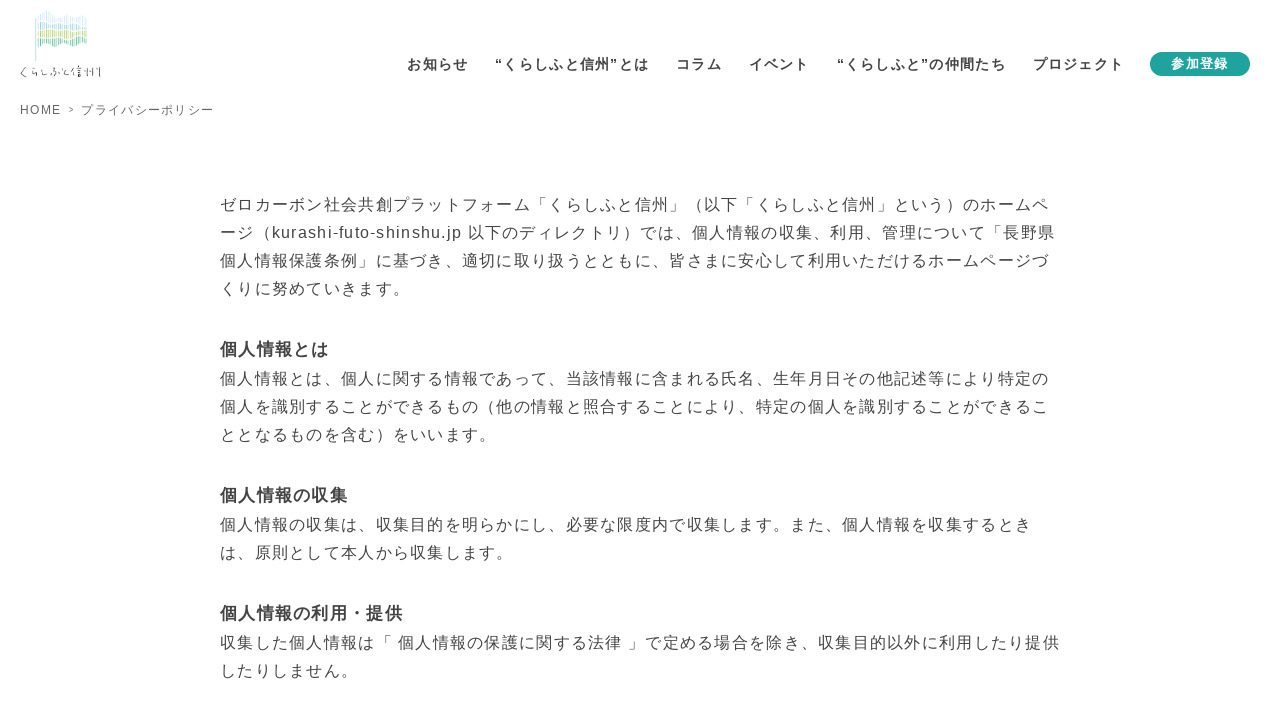

--- FILE ---
content_type: text/html; charset=UTF-8
request_url: https://www.kurashi-futo-shinshu.jp/privacy/
body_size: 6554
content:
<!DOCTYPE html>
<html lang="ja" xml:lang="ja">
<head>
<!-- Google Tag Manager -->
<script>(function(w,d,s,l,i){w[l]=w[l]||[];w[l].push({'gtm.start':
new Date().getTime(),event:'gtm.js'});var f=d.getElementsByTagName(s)[0],
j=d.createElement(s),dl=l!='dataLayer'?'&l='+l:'';j.async=true;j.src=
'https://www.googletagmanager.com/gtm.js?id='+i+dl;f.parentNode.insertBefore(j,f);
})(window,document,'script','dataLayer','GTM-M8VQVXR');</script>
<!-- End Google Tag Manager -->

<meta charset="UTF-8" />
<meta name="viewport" content="width=device-width, user-scalable=yes" />
<meta name="format-detection" content="telephone=no" />

<link rel="preconnect" href="https://fonts.googleapis.com">
<link rel="preconnect" href="https://fonts.gstatic.com" crossorigin>
<link href="https://fonts.googleapis.com/css2?family=Montserrat:wght@400;600&family=Zen+Maru+Gothic:wght@400&display=swap" rel="stylesheet">

<link rel="stylesheet" href="https://www.kurashi-futo-shinshu.jp/wp/wp-content/themes/kurashi-futo/css/pc/base.css?20260116202615" />
<link rel="stylesheet" href="https://www.kurashi-futo-shinshu.jp/wp/wp-content/themes/kurashi-futo/css/pc/style.css?20260116202615" />
<link rel="stylesheet" href="https://www.kurashi-futo-shinshu.jp/wp/wp-content/themes/kurashi-futo/css/pc/print.css?20260116202615" media="print" />
<link rel="stylesheet" href="https://www.kurashi-futo-shinshu.jp/wp/wp-content/themes/kurashi-futo/js/slick/slick-theme.css?20260116202615" />
<link rel="stylesheet" href="https://www.kurashi-futo-shinshu.jp/wp/wp-content/themes/kurashi-futo/js/slick/slick.css?20260116202615" />

<meta name='robots' content='index, follow, max-image-preview:large, max-snippet:-1, max-video-preview:-1' />
	<style>img:is([sizes="auto" i], [sizes^="auto," i]) { contain-intrinsic-size: 3000px 1500px }</style>
	
	<!-- This site is optimized with the Yoast SEO plugin v24.7 - https://yoast.com/wordpress/plugins/seo/ -->
	<title>プライバシーポリシー | くらしふと信州</title>
	<link rel="canonical" href="https://www.kurashi-futo-shinshu.jp/privacy/" />
	<meta property="og:locale" content="ja_JP" />
	<meta property="og:type" content="article" />
	<meta property="og:title" content="プライバシーポリシー | くらしふと信州" />
	<meta property="og:url" content="https://www.kurashi-futo-shinshu.jp/privacy/" />
	<meta property="og:site_name" content="くらしふと信州" />
	<meta property="og:image" content="https://www.kurashi-futo-shinshu.jp/wp/wp-content/uploads/2023/04/opengraph.jpg" />
	<meta property="og:image:width" content="1200" />
	<meta property="og:image:height" content="630" />
	<meta property="og:image:type" content="image/jpeg" />
	<meta name="twitter:card" content="summary_large_image" />
	<script type="application/ld+json" class="yoast-schema-graph">{"@context":"https://schema.org","@graph":[{"@type":"WebPage","@id":"https://www.kurashi-futo-shinshu.jp/privacy/","url":"https://www.kurashi-futo-shinshu.jp/privacy/","name":"プライバシーポリシー | くらしふと信州","isPartOf":{"@id":"https://www.kurashi-futo-shinshu.jp/#website"},"datePublished":"2022-12-05T10:08:31+00:00","inLanguage":"ja","potentialAction":[{"@type":"ReadAction","target":["https://www.kurashi-futo-shinshu.jp/privacy/"]}]},{"@type":"WebSite","@id":"https://www.kurashi-futo-shinshu.jp/#website","url":"https://www.kurashi-futo-shinshu.jp/","name":"くらしふと信州","description":"","publisher":{"@id":"https://www.kurashi-futo-shinshu.jp/#organization"},"alternateName":"長野県ゼロカーボン社会共創プラットフォーム","potentialAction":[{"@type":"SearchAction","target":{"@type":"EntryPoint","urlTemplate":"https://www.kurashi-futo-shinshu.jp/?s={search_term_string}"},"query-input":{"@type":"PropertyValueSpecification","valueRequired":true,"valueName":"search_term_string"}}],"inLanguage":"ja"},{"@type":"Organization","@id":"https://www.kurashi-futo-shinshu.jp/#organization","name":"長野県環境部","url":"https://www.kurashi-futo-shinshu.jp/","logo":{"@type":"ImageObject","inLanguage":"ja","@id":"https://www.kurashi-futo-shinshu.jp/#/schema/logo/image/","url":"https://www.kurashi-futo-shinshu.jp/wp/wp-content/uploads/2023/03/logo.png","contentUrl":"https://www.kurashi-futo-shinshu.jp/wp/wp-content/uploads/2023/03/logo.png","width":850,"height":850,"caption":"長野県環境部"},"image":{"@id":"https://www.kurashi-futo-shinshu.jp/#/schema/logo/image/"}}]}</script>
	<!-- / Yoast SEO plugin. -->


<link rel='dns-prefetch' href='//static.addtoany.com' />
	<style type="text/css">
	.wp-pagenavi{float:left !important; }
	</style>
  <link rel='stylesheet' id='mediaelement-css' href='https://www.kurashi-futo-shinshu.jp/wp/wp-includes/js/mediaelement/mediaelementplayer-legacy.min.css' type='text/css' media='all' />
<link rel='stylesheet' id='wp-mediaelement-css' href='https://www.kurashi-futo-shinshu.jp/wp/wp-includes/js/mediaelement/wp-mediaelement.min.css' type='text/css' media='all' />
<style id='jetpack-sharing-buttons-style-inline-css' type='text/css'>
.jetpack-sharing-buttons__services-list{display:flex;flex-direction:row;flex-wrap:wrap;gap:0;list-style-type:none;margin:5px;padding:0}.jetpack-sharing-buttons__services-list.has-small-icon-size{font-size:12px}.jetpack-sharing-buttons__services-list.has-normal-icon-size{font-size:16px}.jetpack-sharing-buttons__services-list.has-large-icon-size{font-size:24px}.jetpack-sharing-buttons__services-list.has-huge-icon-size{font-size:36px}@media print{.jetpack-sharing-buttons__services-list{display:none!important}}.editor-styles-wrapper .wp-block-jetpack-sharing-buttons{gap:0;padding-inline-start:0}ul.jetpack-sharing-buttons__services-list.has-background{padding:1.25em 2.375em}
</style>
<style id='classic-theme-styles-inline-css' type='text/css'>
/*! This file is auto-generated */
.wp-block-button__link{color:#fff;background-color:#32373c;border-radius:9999px;box-shadow:none;text-decoration:none;padding:calc(.667em + 2px) calc(1.333em + 2px);font-size:1.125em}.wp-block-file__button{background:#32373c;color:#fff;text-decoration:none}
</style>
<link rel='stylesheet' id='addtoany-css' href='https://www.kurashi-futo-shinshu.jp/wp/wp-content/plugins/add-to-any/addtoany.min.css' type='text/css' media='all' />
<link rel='stylesheet' id='wp-pagenavi-style-css' href='https://www.kurashi-futo-shinshu.jp/wp/wp-content/plugins/wp-pagenavi-style/css/css3_brown.css' type='text/css' media='all' />
<script type="text/javascript" id="addtoany-core-js-before">
/* <![CDATA[ */
window.a2a_config=window.a2a_config||{};a2a_config.callbacks=[];a2a_config.overlays=[];a2a_config.templates={};a2a_localize = {
	Share: "共有",
	Save: "ブックマーク",
	Subscribe: "購読",
	Email: "メール",
	Bookmark: "ブックマーク",
	ShowAll: "すべて表示する",
	ShowLess: "小さく表示する",
	FindServices: "サービスを探す",
	FindAnyServiceToAddTo: "追加するサービスを今すぐ探す",
	PoweredBy: "Powered by",
	ShareViaEmail: "メールでシェアする",
	SubscribeViaEmail: "メールで購読する",
	BookmarkInYourBrowser: "ブラウザにブックマーク",
	BookmarkInstructions: "このページをブックマークするには、 Ctrl+D または \u2318+D を押下。",
	AddToYourFavorites: "お気に入りに追加",
	SendFromWebOrProgram: "任意のメールアドレスまたはメールプログラムから送信",
	EmailProgram: "メールプログラム",
	More: "詳細&#8230;",
	ThanksForSharing: "共有ありがとうございます !",
	ThanksForFollowing: "フォローありがとうございます !"
};
/* ]]> */
</script>
<script type="text/javascript" defer src="https://static.addtoany.com/menu/page.js" id="addtoany-core-js"></script>
<script type="text/javascript" src="https://www.kurashi-futo-shinshu.jp/wp/wp-includes/js/jquery/jquery.min.js" id="jquery-core-js"></script>
<script type="text/javascript" src="https://www.kurashi-futo-shinshu.jp/wp/wp-includes/js/jquery/jquery-migrate.min.js" id="jquery-migrate-js"></script>
<script type="text/javascript" defer src="https://www.kurashi-futo-shinshu.jp/wp/wp-content/plugins/add-to-any/addtoany.min.js" id="addtoany-jquery-js"></script>
<link rel="https://api.w.org/" href="https://www.kurashi-futo-shinshu.jp/wp-json/" /><link rel="alternate" title="JSON" type="application/json" href="https://www.kurashi-futo-shinshu.jp/wp-json/wp/v2/pages/537" /><link rel="alternate" title="oEmbed (JSON)" type="application/json+oembed" href="https://www.kurashi-futo-shinshu.jp/wp-json/oembed/1.0/embed?url=https%3A%2F%2Fwww.kurashi-futo-shinshu.jp%2Fprivacy%2F" />
<link rel="alternate" title="oEmbed (XML)" type="text/xml+oembed" href="https://www.kurashi-futo-shinshu.jp/wp-json/oembed/1.0/embed?url=https%3A%2F%2Fwww.kurashi-futo-shinshu.jp%2Fprivacy%2F&#038;format=xml" />
	<style type="text/css">
	 .wp-pagenavi
	{
		font-size:12px !important;
	}
	</style>
	<link rel="icon" href="https://www.kurashi-futo-shinshu.jp/wp/wp-content/uploads/2022/12/cropped-mark-32x32.png" sizes="32x32" />
<link rel="icon" href="https://www.kurashi-futo-shinshu.jp/wp/wp-content/uploads/2022/12/cropped-mark-192x192.png" sizes="192x192" />
<link rel="apple-touch-icon" href="https://www.kurashi-futo-shinshu.jp/wp/wp-content/uploads/2022/12/cropped-mark-180x180.png" />
<meta name="msapplication-TileImage" content="https://www.kurashi-futo-shinshu.jp/wp/wp-content/uploads/2022/12/cropped-mark-270x270.png" />
<script src="https://www.kurashi-futo-shinshu.jp/wp/wp-content/themes/kurashi-futo/js/default.js"></script>


<script src="https://cdnjs.cloudflare.com/ajax/libs/protonet-jquery.inview/1.1.2/jquery.inview.min.js"></script>
<script>
jQuery(function($){
  $(window).on('load', function(){
    $('header').removeClass('loaded');
    $('#page-title').removeClass('effect');
    $('.effect').on('inview', function(event, isInView){
      if(isInView){
        $(this).removeClass('effect');
      }
    });
  });
});
</script>




</head>

<body class="drawer drawer--right">

<!-- Google Tag Manager (noscript) -->
<noscript><iframe src="https://www.googletagmanager.com/ns.html?id=GTM-M8VQVXR"
height="0" width="0" style="display:none;visibility:hidden"></iframe></noscript>
<!-- End Google Tag Manager (noscript) -->



<header>
  <div id="logo" class="page"><h1><a href="https://www.kurashi-futo-shinshu.jp">
		<figure>
			<div class="logo-mark"><img src="https://www.kurashi-futo-shinshu.jp/wp/wp-content/themes/kurashi-futo/img/common/logo.png" alt="ゼロカーボン社会共創プラットフォーム くらしふと信州" width="100%" /></div>
		</figure>
	</a></h1></div>
  <div id="header-info">
    <nav id="sub-nav">
      <ul>
								        <li class="lang">
<style type="text/css">
<!--

.prisna-gwt-align-left {
	text-align: left !important;
}
.prisna-gwt-align-right {
	text-align: right !important;
}



#goog-gt-tt,
.goog-tooltip,
.goog-tooltip:hover {
	display: none !important;
}
.goog-text-highlight {
	background-color: transparent !important;
	border: none !important;
	box-shadow: none !important;
}
.translated-rtl font,
.translated-ltr font {
	background-color: transparent !important;
	box-shadow: none !important;
	box-sizing: border-box !important;
	-webkit-box-sizing: border-box !important;
	-moz-box-sizing: border-box !important;
}

-->
</style>



<div id="google_translate_element" class="prisna-gwt-align-left"></div>
<script type="text/javascript">
/*<![CDATA[*/
function initializeGoogleTranslateElement() {
	new google.translate.TranslateElement({
		pageLanguage: "ja",
		autoDisplay: false,
		layout: google.translate.TranslateElement.InlineLayout.SIMPLE,
		includedLanguages: "en,ja"
	}, "google_translate_element");
}
/*]]>*/
</script>
<script type="text/javascript" src="//translate.google.com/translate_a/element.js?cb=initializeGoogleTranslateElement"></script></li>
				              </ul>
    </nav>
    <nav id="global-nav" class="drawer-nav">
      <ul id="fade-in" class="drawer-menu">
                <li><a href="https://www.kurashi-futo-shinshu.jp/topics/">お知らせ<span class="drawer-caret"></span></a></li>
        <li class="drawer-dropdown"><a href="https://www.kurashi-futo-shinshu.jp/about/">“くらしふと信州”とは</a>
          <ul class="sub">
            <li><a href="https://www.kurashi-futo-shinshu.jp/joinus/">“くらしふと”したくなったら</a></li>
          </ul>
        </li>
        <li><a href="https://www.kurashi-futo-shinshu.jp/column/">コラム</a></li>
        <li><a href="https://www.kurashi-futo-shinshu.jp/event/">イベント</a></li>
        <li><a href="https://www.kurashi-futo-shinshu.jp/practitioner/">“くらしふと”の仲間たち</a></li>
        <li class="drawer-dropdown"><a href="https://www.kurashi-futo-shinshu.jp/project/">プロジェクト</a>
          <ul class="sub">
            <li><a href="https://www.kurashi-futo-shinshu.jp/report/">進捗レポート</a></li>
          </ul>
        </li>
                        <li class="joinus"><a href="https://www.kurashi-futo-shinshu.jp/joinus/connect/#joinus-container">参加登録</a></li>
      </ul>
    </nav>
  </div>
</header>

<div id="page-title" class="privacy effect">
  <div class="title-image"></div>
  <div class="title-box">
    <h1>プライバシーポリシー</h1>
  </div>
</div>

<div id="crumb">
  <ul>
    <li><a href="https://www.kurashi-futo-shinshu.jp">HOME</a></li>
    <li><a href="https://www.kurashi-futo-shinshu.jp/privacy/">プライバシーポリシー</a></li>
  </ul>
</div>

<div id="container" class="flex-container">
  <div id="main">
    <section>
      <p>ゼロカーボン社会共創プラットフォーム「くらしふと信州」（以下「くらしふと信州」という）のホームページ（kurashi-futo-shinshu.jp 以下のディレクトリ）では、個人情報の収集、利用、管理について「長野県個人情報保護条例」に基づき、適切に取り扱うとともに、皆さまに安心して利用いただけるホームページづくりに努めていきます。</p>
      <p><strong>個人情報とは</strong><br />
      個人情報とは、個人に関する情報であって、当該情報に含まれる氏名、生年月日その他記述等により特定の個人を識別することができるもの（他の情報と照合することにより、特定の個人を識別することができることとなるものを含む）をいいます。</p>
      <p><strong>個人情報の収集</strong><br />
      個人情報の収集は、収集目的を明らかにし、必要な限度内で収集します。また、個人情報を収集するときは、原則として本人から収集します。</p>
      <p><strong>個人情報の利用・提供</strong><br />
      収集した個人情報は「 個人情報の保護に関する法律 」で定める場合を除き、収集目的以外に利用したり提供したりしません。</p>
      <p><strong>個人情報の管理</strong><br />
      くらしふと信州は個人情報の管理にあたって、漏えい防止などの措置を講ずるとともに、正確なものに保ちます。また、保有する必要がなくなった個人情報は、確実かつ速やかに抹消します。</p>
      <p><strong>安全な通信（SSL）について</strong><br />
      くらしふと信州ホームページでは、すべてのページにおいて SSL（Secure Socket Layer）による暗号化通信を実施し、通信途中の第三者による盗聴や改ざん等を防いでいます。</p>
      <p><strong>アクセスログの記録について</strong><br />
      閲覧された端末の情報（Idivアドレス、ブラウザの種類、アクセス時間など）をアクセスログとして記録しています。これはホームページの運用管理や利用状況の統計分析のために利用します。なお、これらの情報により個人を特定することはできません。</p>
      <p><strong>Google Analytics の利用について</strong><br />
      くらしふと信州ホームページでは、サイトの利用状況を把握するためにGoogle Analytics を利用しています。Google Analytics は、Cookieを使用して利用者の情報を収集しますが、個人を特定する情報は取得していません。 Google Analytics の利用規約 ・ プライバシーポリシー については、Google Analyticsのホームページでご確認ください。なお、Google Analytics のサービス利用による損害について、くらしふと信州は責任を負わないものとします。</p>
      <p><strong>プライバシーポリシーについてのお問い合わせ窓口</strong><br />
      くらしふと信州のプライバシーポリシーに関するお問い合わせは下記までご連絡ください。<br />
      名 称　ゼロカーボン社会共創プラットフォーム「くらしふと信州」事務局<br />
      所在地　長野県長野市大字南長野字幅下692-2<br />
      担当　長野県環境部環境政策課内<br />
      TEL　026-235-7169<br />
      email　kankyo-kikaku@pref.nagano.lg.jp</p>
    </section>

  </div>

</div>

<footer>
  <div id="footer-info">
    <div id="credit">
      <div class="logo"><img src="https://www.kurashi-futo-shinshu.jp/wp/wp-content/themes/kurashi-futo/img/common/logo02.png" alt="くらしふと信州" width="100%" /></div>
      <p>〒380-0834 長野市大字鶴賀問御所町1250-1<br />
      TEL <a href="tel:026-405-6493" class="tel-link">026-405-6493</a><br />
      E-mail: kurashifuto@pref.nagano.lg.jp</p>
          </div>
    <nav id="footer-nav">
      <ul>
                <li><a href="https://www.kurashi-futo-shinshu.jp/topics/">お知らせ</a></li>
        <li><a href="https://www.kurashi-futo-shinshu.jp/about/">“くらしふと信州”とは</a></li>
        <li class="sub"><a href="https://www.kurashi-futo-shinshu.jp/joinus/">くらしふとしたくなったら</a></li>
      </ul>
      <ul>
        <li><a href="https://www.kurashi-futo-shinshu.jp/column/">コラム</a></li>
        <li><a href="https://www.kurashi-futo-shinshu.jp/event/">イベント</a></li>
        <li><a href="https://www.kurashi-futo-shinshu.jp/practitioner/">“くらしふと”の仲間たち</a></li>
      </ul>
      <ul>
        <li><a href="https://www.kurashi-futo-shinshu.jp/project/">プロジェクト</a></li>
        <li class="sub"><a href="https://www.kurashi-futo-shinshu.jp/report/">進捗レポート</a></li>
      </ul>
      <ul>
                <li class="joinus"><a href="https://www.kurashi-futo-shinshu.jp/joinus/connect/#joinus-container">参加登録</a></li>
              </ul>
    </nav>
  </div>
  <div class="shiawase-shinshu"><a href="https://www.pref.nagano.lg.jp/" target="_blank"><img src="https://www.kurashi-futo-shinshu.jp/wp/wp-content/themes/kurashi-futo/img/common/shinshu-heart.png" alt="しあわせ信州" width="100%" /></a></div>
  <div class="privacy"><a href="https://www.kurashi-futo-shinshu.jp/privacy/">プライバシーポリシー</a></div>
  <div class="copyright">Copyright &copy; Nagano Prefecture. All rights reserved.</div>
</footer>

<div id="floating-box">
  <div class="join">
    <a href="https://www.kurashi-futo-shinshu.jp/joinus/"><span>“くらしふと”したくなったら</span></a>
  </div>
</div>


<script>
jQuery(function($){
  $(window).scroll(function(){
    if($(this).scrollTop() > 100){
      $('body').addClass('scrolling');
    }else{
      $('body').removeClass('scrolling');
    }
  });
});
</script>
<script src="https://unpkg.com/scrollreveal"></script>
<script src="https://www.kurashi-futo-shinshu.jp/wp/wp-content/themes/kurashi-futo/js/scrollreveal/scrollreveal.js"></script>

</body>
</html>


--- FILE ---
content_type: text/css
request_url: https://www.kurashi-futo-shinshu.jp/wp/wp-content/themes/kurashi-futo/css/pc/base.css?20260116202615
body_size: 3146
content:
@charset "utf-8";

html,
body{
	font-family:var(--default-font);
	font-feature-settings:"palt";
	width:100%;
	font-size:1em;
	line-height:1.8;
	font-weight:500;
	letter-spacing:0.08em;
	color:var(--base-color);
	text-align:center;
	min-width:1280px;
	-webkit-text-size-adjust:100%;
  background-color:var(--bg-color);
	overflow-wrap:break-word !important;
	word-wrap:break-word !important;
}

h1,h2,h3,h4,strong{
	font-weight:700;
}
strong{
	font-size:1.05em;
}
.mincho{
	font-family:'Zen Maru Gothic', sans-serif;
/*
	font-family: "游明朝", "Yu Mincho", "游明朝体", YuMincho, "ヒラギノ明朝 ProN W3", "Hiragino Mincho ProN", "HG明朝E", "ＭＳ Ｐ明朝", "MS PMincho", "ＭＳ 明朝", serif !important;
*/
}
.eng{
	font-family:var(--eng-font) !important;
}
.small{
	font-size:0.85em;
}
.size120{font-size:1.2em; line-height:1.8;}
.size110{font-size:1.1em; line-height:1.8;}
.size95{font-size:0.95em; line-height:1.8;}
.size90{font-size:0.9em; line-height:1.8;}
.size85{font-size:0.85em; line-height:1.8;}
.size80{font-size:0.8em; line-height:1.8;}

.mt0{margin-top:0px !important;}
.mt5{margin-top:5px !important;}
.mt10{margin-top:10px !important;}
.mt15{margin-top:15px !important;}
.mt20{margin-top:20px !important;}
.mt25{margin-top:25px !important;}
.mt30{margin-top:30px !important;}
.mt35{margin-top:35px !important;}
.mt40{margin-top:40px !important;}
.mt45{margin-top:45px !important;}
.mt50{margin-top:50px !important;}

.mb0{margin-bottom:0px !important;}
.mb5{margin-bottom:5px !important;}
.mb10{margin-bottom:10px !important;}
.mb15{margin-bottom:15px !important;}
.mb20{margin-bottom:20px !important;}
.mb25{margin-bottom:25px !important;}
.mb30{margin-bottom:30px !important;}
.mb35{margin-bottom:35px !important;}
.mb40{margin-bottom:40px !important;}
.mb45{margin-bottom:45px !important;}
.mb50{margin-bottom:50px !important;}

ul.li-mb0 > li,
ol.li-mb0 > li{margin-bottom:0px !important;}
ul.li-mb5 > li,
ol.li-mb5 > li{margin-bottom:5px !important;}
ul.li-mb10 > li,
ol.li-mb10 > li{margin-bottom:10px !important;}
ul.li-mb15 > li,
ol.li-mb15 > li{margin-bottom:15px !important;}
ul.li-mb20 > li,
ol.li-mb20 > li{margin-bottom:20px !important;}
ul.li-mb25 > li,
ol.li-mb25 > li{margin-bottom:25px !important;}
ul.li-mb30 > li,
ol.li-mb30 > li{margin-bottom:30px !important;}
ul.li-mb35 > li,
ol.li-mb35 > li{margin-bottom:35px !important;}
ul.li-mb40 > li,
ol.li-mb40 > li{margin-bottom:40px !important;}
ul.li-mb45 > li,
ol.li-mb45 > li{margin-bottom:45px !important;}
ul.li-mb50 > li,
ol.li-mb50 > li{margin-bottom:50px !important;}

ul.li-mb0 > li:last-child,
ol.li-mb0 > li:last-child,
ul.li-mb5 > li:last-child,
ol.li-mb5 > li:last-child,
ul.li-mb10 > li:last-child,
ol.li-mb10 > li:last-child,
ul.li-mb15 > li:last-child,
ol.li-mb15 > li:last-child,
ul.li-mb20 > li:last-child,
ol.li-mb20 > li:last-child,
ul.li-mb25 > li:last-child,
ol.li-mb25 > li:last-child,
ul.li-mb30 > li:last-child,
ol.li-mb30 > li:last-child,
ul.li-mb35 > li:last-child,
ol.li-mb35 > li:last-child,
ul.li-mb40 > li:last-child,
ol.li-mb40 > li:last-child,
ul.li-mb45 > li:last-child,
ol.li-mb45 > li:last-child,
ul.li-mb50 > li:last-child,
ol.li-mb50 > li:last-child{margin-bottom:0px !important;}

a{
	color:var(--link-color);
	text-decoration:none;
}
a:hover{
	text-decoration:underline;
}

a.tel-link{
	color:var(--base-color);
	text-decoration:none;
	pointer-events:none;
}
a.pdf-link::after,
a.excel-link::after,
a.word-link::after,
a.zip-link::after{
	content:"";
	width:18px; height:18px;
	background-repeat:no-repeat;
	background-position:center center;
	background-size:contain;
	display:inline-block;
	margin:0 0 0 4px;
	position:relative;
	top:3px;
}
a.pdf-link::after{
	background-image:url(../../img/svg/icon_pdf.svg);
}
a.excel-link::after{
	background-image:url(../../img/svg/icon_xls.svg);
}
a.word-link::after{
	background-image:url(../../img/svg/icon_doc.svg);
}
a.zip-link::after{
	background-image:url(../../img/svg/icon_zip.svg);
}
a.website-link::after{
	content:"";
	background:url(../../img/svg/link.svg) no-repeat center center;
	background-size:contain;
	display:inline-block;
	margin:0 0 0 0.2em;
	width:18px; height:18px;
	position:relative;
	top:0.2em;
}

.left{
	float:left;
}
.right{
	float:right;
}
.alignleft{
	display:inline-block;
	text-align:left;
}
.alignright{
	display:inline-block;
	float:right;
}
.aligncenter{
	margin:0 auto !important;
	text-align:center !important;
}

.flex{display:flex;}
.flex-between{justify-content:space-between;}
.flex-center{justify-content:center !important;}
.flex-wrap{flex-wrap:wrap;}
.flex-reverse{flex-direction:row-reverse;}
.flex > .text-box{flex:1;}

.hissu{color:#FF0000 !important;}
.pc-block{display:block !important;}
.pc-none{display:none !important;}
.schema-data{display:none !important;}
.red{color:#dd0000 !important;}

.no-pointer{pointer-events:none;}

.w180{width:180px;}
.w200{width:200px;}
.w240{width:240px;}
.w260{width:260px;}
.w280{width:280px;}
.w300{width:300px;}
.w320{width:320px;}
.w340{width:340px;}
.w360{width:360px;}
.w380{width:380px;}
.w400{width:400px;}
.w420{width:420px;}
.w440{width:440px;}
.w460{width:460px;}
.w480{width:480px;}
.w500{width:500px;}
.w520{width:520px;}
.w540{width:540px;}
.w560{width:560px;}
.w580{width:580px;}
.w600{width:600px;}

.w40{width:40% !important;}
.w42{width:42% !important;}
.w44{width:44% !important;}
.w45{width:45% !important;}
.w46{width:46% !important;}
.w47{width:47% !important;}
.w48{width:48% !important;}
.w49{width:49% !important;}
.w50{width:50% !important;}
.w52{width:52% !important;}
.w54{width:54% !important;}
.w55{width:55% !important;}
.w56{width:56% !important;}
.w58{width:58% !important;}
.w60{width:60% !important;}

/* form reset
++++++++++++++++++++++++++++++*/
input[type="text"],
input[type="number"],
input[type="tel"],
input[type="email"],
input[type="url"],
input[type="password"],
input[type="search"],
input[type="submit"],
input[type="button"],
input[type="reset"],
button,
select,
textarea{
	box-sizing:border-box;
	margin:0; padding:0;
	outline:none;
	-webkit-appearance:none;
	appearance:none;
	border-radius:3px;
	outline:none;
	background:#fcfcfc;
	border:1px solid #CCC;
	width:100%;
	font-size:1em; line-height:1.8;
	color:var(--base-color);
}
input[type="text"],
input[type="number"],
input[type="tel"],
input[type="email"],
input[type="url"],
input[type="password"],
input[type="search"],
select{
	height:40px;
	text-indent:1.0em;
}
select::-ms-expand{
  display:none;
}
select:-moz-focusring{
  color:transparent;
  text-shadow:0 0 0 #828c9a;
}
textarea{
	height:200px;
	margin:0;
	padding:1em;
}
input[type="submit"],
input[type="button"],
input[type="reset"]{
	display:block;
	margin:0 auto;
	width:300px; height:40px;
	border-color:var(--main-color);
	border-radius:24px;
	cursor:pointer;
	transition:0.3s;
}
input[type="submit"]:hover,
input[type="button"]:hover,
input[type="reset"]:hover{
	color:#FFF;
	background-color:var(--main-color);
	transition:0.3s;
}
input[type="submit"]:disabled{
	border-color:#ccc;
	color:#666;
	background:#ccc;
	cursor:not-allowed;
	transition:0.3s;
}

.select-wrapper{
	box-sizing:border-box;
	height:40px;
	overflow:hidden;
	background:#fcfcfc;
	border:1px solid #CCC;
	border-radius:3px;
	position:relative;
}
.select-wrapper select{
	width:110%;
	border:none;
	background:transparent;
	position:relative; z-index:2;
}
.select-wrapper::before{
	content:"";
	border-top:6px solid var(--main-color);
	border-left:6px solid transparent;
	border-right:6px solid transparent;
	position:absolute;
	top:50%; right:10px;
	transform:translateY(-50%);
}
input::placeholder{
	font-size:0.95em;
	color:#999 !important;
}

input:focus::-webkit-input-placeholder{color:transparent !important;}
input:focus::-moz-placeholder{color:transparent !important;}
input:focus::-ms-input-placeholder{color:transparent !important;}
input:focus::placeholder{color:transparent !important;}

/* initialize
++++++++++++++++++++++++++++++*/
*{margin:0; padding:0; font-style:normal;}

article, aside, details, figcaption, figure, footer, header, hgroup, menu, nav, section{
	display: block;
}

img{border:none; display:block;}

.align-left{text-align:left;}
.align-right{text-align:right;}
.align-center{text-align:center;}

.clear{clear:both; display:block;}

li{list-style:none;}


/* clearfix
++++++++++++++++++++++++++++++*/
.clearfix:after{
	content:" ";
	display:block;
	clear:both;
	height:0;
	visibility:hidden;
}

.clearfix{display:inline-block;}

/* Hides from IE-mac */
* html .clearfix{height:1%;}
.clearfix{display:block;}
/* End hides from IE-mac */


/* slick reset
++++++++++++++++++++++++++++++*/
.slick-slider{
	margin-bottom:0 !important;
}
.slick-container .slick-dots li{
	position:relative;
	display:inline-block;
	width:20px; height:20px;
	margin:0;
	padding:0;
	cursor:pointer;
}
.slick-container .slick-dots li button{
	font-size:0em; line-height:0;
	color:transparent;
	display:block;
	width:20px; height:20px;
	padding:0;
	cursor:pointer;
	border:0;
	outline:none;
	background:transparent;
	position:relative;
}
.slick-container .slick-dots li button::before{
	content:'';
	font-family:var(--default-font);
	font-size:0.38em; line-height:20px;
	color:black;
	text-align:center;
	position:absolute;
	top:50%; left:50%;
	transform:translate(-50%,-50%);
	width:10px; height:10px;
	background:#fff;
	border-radius:100%;
	opacity:0.25;
	-webkit-font-smoothing:antialiased;
	-moz-osx-font-smoothing:grayscale;
}
.slick-container .slick-dots li.slick-active button::before{
  opacity:0.75;
	color:black;
}

/* image cover effect
++++++++++++++++++++++++++++++*/
.cover-item{
	position:relative;
}
.cover-item::after{
	content:"";
	display:block;
	width:0; height:100%;
	background:#fff;
	position:absolute;
	top:0; left:0;
	transition:width 1s cubic-bezier(0.7,0,0.3,1);
}
.cover-item.effect::after{
	width:100%;
}

/* scroll up
++++++++++++++++++++++++++++++*/
#scrollUp{
	bottom:20px; right:20px;
	width:48px; height:48px;
	text-indent:-9999px;
	background:rgba(18,120,175,0.6);
	border-radius:100%;
	position:relative;
}
#scrollUp::before{
	content:"";
	width:48px; height:48px;
	background-image:url(../../img/common/arrow-up.svg);
	background-repeat:no-repeat;
	background-position:center center;
	background-size:24px auto;
	position:absolute;
	top:0; left:0;
}
a#scrollUp:hover{border:none;}

/* pagenavi style
++++++++++++++++++++++++++++++*/
.pagenavi-box .wp-pagenavi{
	padding:0 !important;
	display:flex !important;
	flex-wrap:wrap;
	font-size:0.8rem !important;
	float:none !important;
}
.pagenavi-box .wp-pagenavi a,
.pagenavi-box .wp-pagenavi span.pages,
.pagenavi-box .wp-pagenavi span.extend,
.pagenavi-box .wp-pagenavi span.current{
	font-size:0.8rem !important;
	line-height:1.0;
	padding:0.6em 0.8em !important;
}

/* floating
++++++++++++++++++++++++++++++*/
#floating-box{
	position:fixed;
	bottom:25px; right:25px; z-index:8888;
	opacity:0;
	transition:opacity 0.2s ease-in;
}
.scrolling #floating-box{
	opacity:1;
	transition:opacity 0.2s ease-in;
}
#floating-box .join{
}
#floating-box .join a{
	display:block;
	text-decoration:none;
	font-size:0.8rem; line-height:1; font-weight:700;
	color:var(--base-color);
	background:#fff;
	padding:1.25em 2.25em;
	padding-left:4.5em;
	border-radius:9999px;
	box-shadow:1px 1px 2px #999;
	position:relative;
	transition:0.2s;
}
#floating-box .join a:hover{
	color:#fff;
	background:var(--key-color02);
	transition:0.2s;
}
#floating-box .join a::before{
	content:"";
	width:auto; height:90%;
	aspect-ratio:1/1;
	border-radius:9999px;
//	background-color:var(--main-color);
//	background-image:url(../../img/common/hand_white.svg);
//	background-image:url(../../img/common/mark.png);
	background-image:url(../../img/common/logo02.gif);
	background-repeat:no-repeat;
	background-position:center center;
	background-size:auto 68%;
	background-size:auto 68%;
	position:absolute;
	top:5%; left:1.0%;
	left:6%;
	transition:0.2s;
}
#floating-box .join a:hover::before{
	background-size:auto 88%;
	background-size:auto 68%;
	transition:0.2s;
}
#floating-box .join a span{
	position:relative;
	z-index:1;
}

/* 自動翻訳 ヘッダー Google */
.skiptranslate iframe{
	display:none;
}


--- FILE ---
content_type: text/css
request_url: https://www.kurashi-futo-shinshu.jp/wp/wp-content/themes/kurashi-futo/css/pc/style.css?20260116202615
body_size: 15728
content:
@charset "utf-8";

:root{
  --default-font:'游ゴシック体', YuGothic, '游ゴシック Medium', 'Yu Gothic Medium', '游ゴシック', 'Yu Gothic', sans-serif;
  --eng-font:'Montserrat', sans-serif;
//  --main-color:#54BCE1;
  --main-color:#68a9cf;
  --key-color:#205AA9;
//  --key-color02:#21ACA8;
  --key-color02:#1fa39f;
  --key-color03:#92C11B;
  --bg-color:#fff;
  --link-color:#1a73e8;
  --base-color:#444;
}
.main-color{color:#68a9cf;}
.key-color{color:#205AA9;}
.key-color02{color:#1fa39f;}
.key-color03{color:#92C11B;}


body{
//  padding-top:90px;
}
header{
  box-sizing:border-box;
  width:100%; height:90px;
  display:flex;
  justify-content:space-between;
  align-items:center;
  padding:0 30px;
  position:fixed;
  top:0; left:0; z-index:100;
  background:rgba(255,255,255,1);
  opacity:1;
  transform:translateY(0);
  transition:0.4s cubic-bezier(0.7,0,0.3,1);
}
header.loaded{
  opacity:0;
  transform:translateY(-10%);
}

header #logo{
  width:220px; height:160px;
  background:#fff;
  position:relative;
  position:absolute;
  top:0; left:0; z-index:2;
  border-radius:0 0 5px 0;
  transition:0.4s cubic-bezier(0.7,0,0.3,1);
}
header #logo.page{
  width:calc(220px * 0.55); height:calc(160px * 0.55);
}
header #logo h1{
  width:100%; height:100%;
}
header #logo a{
  width:100%; height:100%;
  display:block;
  position:relative;
}
header #logo a figure{
  width:100%;
  position:absolute;
  top:50%; left:50%;
  transform:translate(-50%,-50%);
}
header #logo a .flag{
  width:38%; height:auto;
  margin:0 auto;
}
header #logo a .title{
  width:60%; height:auto;
  margin:5px auto 0;
  transition:0.4s cubic-bezier(0.7,0,0.3,1);
}
header #logo a .logo-mark{
  width:66%; height:auto;
  margin:0 auto;
  transition:0.4s cubic-bezier(0.7,0,0.3,1);
}
/*
header #logo a img{
  width:60%; height:auto;
  position:absolute;
  top:50%; left:50%;
  transform:translate(-50%,-50%);
}
*/
.scrolling header #logo{
  width:calc(220px * 0.55); height:calc(160px * 0.55);
  transition:0.4s cubic-bezier(0.7,0,0.3,1);
}
.scrolling header #logo a .title{
  animation-name:logoFadeout;
  animation-duration:0.6s;
  animation-fill-mode:forwards;
  margin-top:0;
}
@keyframes logoFadeout{
  0%{
    display:block;
    opacity:1;
  }
  100%{
    display:none;
    opacity:0;
    height:0;
  }
}

header #logo-dummy{
  width:210px;
  position:relative;
  transition:0.4s cubic-bezier(0.7,0,0.3,1);
}
header #header-info{
  flex:1;
}
nav#sub-nav{
  display:block;
  transition:display 1.2s cubic-bezier(0.7,0,0.3,1);
}
nav#sub-nav ul{
  width:auto; height:28px;
  display:flex;
  justify-content:flex-end;
  align-items:center;
  margin-bottom:10px;
}
nav#sub-nav ul li{
  margin-left:5px;
}
nav#sub-nav ul li a{
  display:block;
  text-decoration:none;
}
nav#sub-nav ul li.sns{
  width:24px;
}
nav#sub-nav ul li.lang{
  margin-left:10px;
}
nav#sub-nav ul li.lang img{
//  display:none;
  display:inline-block;
}
nav#sub-nav ul li.lang .goog-te-gadget{
  font-family:var(--default-font);
  font-size:0.85em; line-height:1.8;
}
nav#sub-nav ul li.lang .goog-te-gadget > .goog-te-gadget-simple{
  border:1px solid #ccc;
  border-radius:3px;
  font-size:0.9em; line-height:1.8;
  padding:2px 0 2px 4px;
  display:flex;
  align-items:center;
}
nav#sub-nav ul li.lang .goog-te-gadget > .goog-te-gadget-simple a.goog-te-menu-value{
  margin:0 0.5em;
}
nav#sub-nav ul li.lang .goog-te-gadget > .goog-te-gadget-simple a.goog-te-menu-value > span{
  margin:0 0.3em;
}

header nav#global-nav{
}
nav#global-nav > ul{
  display:flex;
  justify-content:flex-end;
  align-items:center;
  position:relative;
}
nav#global-nav > ul > li{
  font-size:0.88em; line-height:1.6; font-weight:700;
  text-transform:capitalize;
  margin-left:1.9em;
  position:relative;
  transition:1.2s cubic-bezier(0.7,0,0.3,1);
}
nav#global-nav > ul > li > a{
  display:block;
  text-decoration:none;
  color:var(--base-color);
  position:relative;
}
nav#global-nav > ul > li > a.no-link{
  cursor:default;
}
nav#global-nav > ul > li > a::after{
  content:"";
  width:100%; height:2px;
  background:var(--base-color);
  position:absolute;
  bottom:-0.25em; left:0;
  transform-origin:center top;
  transform:scale(0,1);
  transition:0.1s;
}
nav#global-nav > ul > li > a:hover::after{
  transform:scale(1,1);
  transition:0.1s;
}
nav#global-nav > ul > li.joinus{
  font-size:0.84em; line-height:1.8;
}
nav#global-nav > ul > li.joinus > a{
  color:#fff;
  background:var(--key-color02);
  padding:0 1.6em;
  border-radius:9999px;
}
nav#global-nav > ul > li.joinus > a::after{
  display:none;
}

nav#global-nav > ul > li > ul{
  width:auto;
  padding:0.5em 0;
  background:rgba(255,255,255,0.96);
  border-radius:0 0 5px 5px;
}
nav#global-nav > ul > li > ul > li{
  width:auto;
}
nav#global-nav > ul > li > ul > li > a{
  display:block;
  text-decoration:none;
  font-size:0.95em; line-height:1.6;
  color:#666;
  white-space:nowrap;
  padding:0.5em 3.0em;
}
nav#global-nav > ul > li > ul > li > a:hover{
  color:var(--base-color) !important;
}

#fade-in li > ul{
  box-sizing:border-box;
  position:absolute;
  bottom:0; left:50%; z-index:9999;
  transform:translate(-50%, calc(100% + 25px));
	visibility:hidden;
  display:none;
	opacity:0;
	transition:0.4s;
}
#fade-in li:hover > ul{
	visibility:visible;
  display:block;
	opacity:1;
  transform:translate(-50%, calc(100% + 5px));
	transition:0.4s;
}

#index-billboard{
  width:100%; height:calc(100vh - 90px);
  max-height:700px;
  position:relative;
}
ul#index-pickup{
  width:100%; height:100%;
  position:relative;
}
ul#index-pickup li a{
  box-sizing:border-box;
  display:block;
  text-decoration:none;
  width:100%; height:100%;
  color:#fff;
  text-align:left;
  background-repeat:no-repeat;
  background-position:center center;
  background-size:cover;
  position:relative;
}
ul#index-pickup li a::after{
  content:"";
  display:block;
  width:0; height:100%;
  background:#fff;
  position:absolute;
  top:0; left:0;
  transition:width 1s cubic-bezier(0.7,0,0.3,1);
}
ul#index-pickup.loaded li a::after{
  width:100%;
}

ul#index-pickup li a .text-box{
  box-sizing:border-box;
  width:100%;
  padding:15px 20px;
  background:rgba(0,0,0,0.2);
  background:linear-gradient(
    rgba(0,0,0,0) 0%,
    rgba(0,0,0,0.15) 15%
  );
  position:absolute;
  bottom:0; left:0;
}
ul#index-pickup li:first-child{
  width:65%; height:100%;
}
ul#index-pickup li:nth-child(2){
  width:35%; height:50%;
  position:absolute;
  top:0; right:0;
}
ul#index-pickup li:nth-child(3){
  width:35%; height:50%;
  position:absolute;
  bottom:0; right:0;
}
ul#index-pickup li a h2{
  font-size:1.0em; line-height:1.6;
  text-overflow:ellipsis;
  overflow:hidden;
  display:-webkit-box;
  -webkit-box-orient:vertical;
  -webkit-line-clamp:1;
}
ul#index-pickup li:first-child a h2{
  font-size:1.25em; line-height:1.6;
}
ul#index-pickup li a:hover h2{
  text-decoration:underline;
}
ul#index-pickup li a .entry-date{
  font-size:0.9em; line-height:1.6;
}
ul#index-pickup li:first-child a .entry-date{
  font-size:1.0em; line-height:1.6;
}
ul#index-pickup li a .category{
  font-size:0.85em; line-height:1.6;
  text-transform:capitalize;
}
ul#index-pickup li:first-child a .category{
  font-size:0.9em; line-height:1.6;
}

.index-contents{
  position:relative;
}
.index-contents h2{
  font-size:1.75em; line-height:1.8; font-weight:500;
  letter-spacing:0.15em;
  text-transform:capitalize;
  margin-bottom:0.5em;
}
.index-contents .eng{
  font-size:0.95em; line-height:2;
  color:#666;
  color:var(--key-color);
  opacity:0.9;
}
.index-contents h3{
  font-size:1.15em; line-height:1.8; font-weight:700;
  letter-spacing:0.15em;
  margin-bottom:0.25em;
}
.tag-box{
  display:flex;
  flex-wrap:wrap;
//  margin-bottom:0.5em;
}
.tag-box .tag-item{
  font-size:0.8rem; line-height:1.5;
  text-transform:capitalize;
//  border:1px solid #999;
  border-radius:9999px;
//  padding:0 1.25em;
  margin-bottom:0.5em;
}
.tag-box .tag-item:not(:last-of-type){
  margin-right:1em;
}
.tag-box .tag-item::before{
  content:"#";
}

#index-about{
  display:flex;
  justify-content:space-between;
  flex-direction:row-reverse;
//  align-items:center;
  padding:100px 0;
  padding:100px calc((100% - 1160px) / 2);
}
#index-about figure{
  width:420px;
  margin-left:60px;
//  margin-left:100px;
  overflow:hidden;
  position:relative;
}
#index-about figure img{
//  width:260px;
}
/*
#index-about figure{
  width:45%; height:auto;
  aspect-ratio:3/2;
  border-radius:5px 0 0 5px;
  overflow:hidden;
  position:relative;
  background:#ccc;
}
#index-about figure img{
  position:absolute;
  top:50%; left:0;
  transform:translateY(-50%);
}
*/
#index-about .text-box{
  flex:1;
//  padding-left:calc((100% - 1160px) / 2);
//  padding-right:50px;
  text-align:left;
  transform:translateY(0);
  opacity:1;
  transition:1.0s cubic-bezier(0.7,0,0.3,1);
}
#index-about .text-box.effect{
  opacity:0;
  transform:translateY(5%);
}
#index-about p{
  line-height:2.4;
  margin-bottom:1.5em;
}

.button{
  display:inline-block;
}
.button a{
  display:block;
  text-decoration:none;
  font-size:0.85em; line-height:2.5;
  color:var(--base-color);
  border:1px solid #999;
  border-radius:9999px;
  overflow:hidden;
  position:relative;
  transition:0.1s ease-in;
}
.button a:hover{
  color:#fff;
  border-color:var(--main-color);
  transition:0.1s ease-in;
}
.button a::before{
  content:"";
  width:100%; height:100%;
  background:var(--main-color);
  position:absolute;
  top:0; left:0;
  transform:scaleX(0);
  transform-origin:left;
  transition:0.1s ease-in;
}
.button a:hover::before{
  transform:scaleX(1);
  transition:0.1s ease-in;
}
.button a span{
  display:block;
  padding:0 3em;
  position:relative;
}
.button a span::before{
  content:"";
  width:15px;
  border-bottom:1px solid #999;
  position:absolute;
  top:50%; right:12px;
  transition:0.1s ease-in;
}
.button a span::after{
  content:"";
  width:7px;
  border-bottom:1px solid #999;
  position:absolute;
  top:50%; right:12px;
  transform-origin:bottom right;
  transform:rotate(45deg);
  transition:0.1s ease-in;
}
.button a:hover span::before,
.button a:hover span::after{
  border-bottom-color:#fff;
  transition:0.1s ease-in;
}

.index-contents > figure.conference-banner{
  box-sizing:border-box;
  width:100%;
  padding:0 calc((100% - 840px) / 2);
  margin:0 auto 100px;
}

#index-topics{
  display:flex;
  justify-content:space-between;
  box-sizing:border-box;
  width:100%;
  padding:100px calc((100% - 1160px) / 2);
//  background:#FCFAF2;
//  background-image:url(../../img/common/bg01.jpg);
//  background-position:center top;
//  background:rgba(252,250,242,1);
  position:relative;
}
#index-topics::before{
  content:"";
  width:100%; height:100%;
  background-image:url(../../img/common/bg01.jpg);
  background-position:center center;
  position:absolute;
  top:0; left:0; z-index:1;
}
#index-topics::after{
  content:"";
  width:100%; height:100%;
  background:rgba(252,250,242,0.9);
  position:absolute;
  top:0; left:0; z-index:2;
}
#index-topics .index-topics-title{
  width:300px;
  text-align:left;
  position:relative;
  z-index:3;
}
#index-topics .index-topics-title::before{
  content:"";
  width:54px; height:auto;
  aspect-ratio:1/1;
  background-image:url(../../img/common/icon_topics.png);
  background-repeat:no-repeat;
  background-position:center center;
  background-size:contain;
  position:absolute;
  top:1.2em; left:8.8em;
}
#index-topics h2{
  margin-bottom:1.5em;
}
#index-topics .index-topics-box{
  flex:1;
  position:relative;
  z-index:3;
}
.index-topics-box ul.topics-list li:not(:last-child){
  padding-bottom:25px;
  margin-bottom:25px;
  border-bottom:1px dashed #ccc;
}
section ul.topics-list li{
  padding-bottom:25px;
  margin-bottom:25px;
  border-bottom:1px dashed #ccc;
}
ul.topics-list li a{
  display:flex;
  justify-content:space-between;
  text-decoration:none;
  color:var(--base-color);
}
ul.topics-list li a figure{
  box-sizing:border-box;
  border:1px solid #f0f0f0;
  width:200px; height:auto;
  aspect-ratio:3/2;
  margin-right:25px;
  margin-bottom:0;
  border-radius:5px;
  overflow:hidden;
}
ul.topics-list li a figure img{
  width:100%; height:100%;
  object-fit:cover;
}
ul.topics-list li a .text-box{
  flex:1;
  text-align:left;
}
ul.topics-list li a .entry-date{
  font-size:0.85em; line-height:2;
  color:#666;
}
ul.topics-list li a .entry-title{
  color:var(--link-color);
}
ul.topics-list li a:hover .entry-title{
  text-decoration:underline;
}

#index-person{
  box-sizing:border-box;
  width:100%;
  padding:100px 0;
  background:rgba(104,169,207,0.05);
}
#index-person .index-person-title{
  position:relative;
}
#index-person .index-person-title::before{
  content:"";
  width:72px; height:auto;
  aspect-ratio:1/1;
  background-image:url(../../img/common/icon_practitioner.png);
  background-repeat:no-repeat;
  background-position:center center;
  background-size:contain;
  position:absolute;
  top:-0.5em; left:calc(50% + 9.4em);
}

#index-person h2{
  margin-bottom:1.5em;
}
ul.person-list{
  display:flex;
}
.index-person-box ul.person-list li{
  width:360px;
  background:#fff;
  border-radius:5px;
  overflow:hidden;
}
.index-person-box ul.person-list li:not(:last-child){
  margin-right:40px;
}
ul.person-list li a{
  display:block;
  text-decoration:none;
  color:var(--base-color);
  text-align:left;
}
ul.person-list li a figure{
  width:100%; height:auto;
  aspect-ratio:3/2;
  overflow:hidden;
//  margin-bottom:1.0em;
  margin-bottom:0;
  position:relative;
}
ul.person-list li a:hover figure{
  background:#000;
}
ul.person-list li a figure img{
  width:100%; height:100%;
  object-fit:cover;
  transition:0.2s ease-out;
}
ul.person-list li a:hover figure img{
  transform:scale(1.1);
  opacity:0.9;
  transition:0.2s ease-out;
}
ul.person-list li a .entry-title{
  color:var(--link-color);
  margin-bottom:0.5em;
}
ul.person-list li a:hover .entry-title{
  text-decoration:underline;
}
ul.person-list li a .text-box{
  padding:15px 20px;
}
ul.person-list li a .person-name{
  font-size:0.95em;
}
section.archive ul.person-list{
  display:flex;
  flex-wrap:wrap;
}
section.archive ul.person-list li{
  width:46%;
  background:#fff;
  border-radius:0;
  overflow:hidden;
  margin:0 2% 3rem;
}
section.archive ul.person-list.column03 li{
  width:31%;
  margin:0 1% 3rem;
}
section.archive ul.person-list.column04 li{
  width:23%;
  margin:0 1% 3rem;
}
section.archive ul.person-list li a figure{
  border-radius:5px;
  overflow:hidden;
}
section.archive ul.person-list li a .text-box{
  padding:15px 0;
}
section.archive ul.person-list li a .person-name{
  font-size:0.90em; line-height:1.8;
}

section.know ul.person-list{
  display:flex;
  justify-content:center;
  margin:20px auto;
}
section.know ul.person-list li{
  width:30%;
  background:#fff;
  border-radius:0;
  overflow:hidden;
  margin:0 1.5%;
}
section.know ul.person-list li a figure{
  border-radius:5px;
  overflow:hidden;
}
section.know ul.person-list li a .text-box{
  padding:15px 0;
}


#index-person .button{
  margin-top:50px;
}

.slick-container{
  position:relative;
}
.slick-container .slick-prev::before,
.slick-container .slick-next::before{
	content:"";
}
.slick-container button.slick-prev,
.slick-container button.slick-next{
	z-index:2;
}
.slick-container #arrows .slick-prev,
.slick-container #arrows .slick-next{
	width:32px; height:32px;
  top:-82px;
  transform:translateY(0%);
  opacity:0.8;
}
.slick-container #arrows .slick-prev{left:auto; right:50px;}
.slick-container #arrows .slick-next{right:25px;}

#index-column{
  box-sizing:border-box;
  width:100%;
  padding:100px calc((100% - 1160px) / 2);
  background:rgba(104,169,207,0.05);
  background:rgba(149,189,44,0.06);
}
#index-project{
  box-sizing:border-box;
  width:100%;
  padding:100px calc((100% - 1160px) / 2);
}
#index-project > .index-illust02{
  width:160px; height:auto;
  position:absolute;
  top:0; left:calc((100% - 1260px) / 2);
  transform:translateY(-25%);
}
#index-project .index-project-title{
  position:relative;
}
#index-project .index-project-title::before{
  content:"";
  width:50px; height:auto;
  aspect-ratio:1/1;
  background-image:url(../../img/common/icon_project.png);
  background-repeat:no-repeat;
  background-position:center center;
  background-size:contain;
  position:absolute;
  top:0.5em; left:calc(50% + 6.0em);
}

#index-project h2{
  margin-bottom:1.5em;
}
ul.project-list{
  display:flex;
  justify-content:center;
  flex-wrap:wrap;
}
ul.project-list li{
  width:31%;
  margin:0 1.16% 3.5rem;
}
ul.project-list li a{
  display:block;
  text-decoration:none;
  color:var(--base-color);
  text-align:left;
  background:#fff;
  overflow:hidden;
}
ul.project-list li a figure{
  box-sizing:border-box;
  border:1px solid #f0f0f0;
  width:100%; height:auto;
  aspect-ratio:3/2;
  border-radius:5px;
  overflow:hidden;
  position:relative;
}
ul.project-list li a:hover figure{
  background:#000;
}
ul.project-list li a figure img{
  width:100%; height:100%;
  transition:0.2s ease-out;
  object-fit:cover;
}
ul.project-list li a:hover figure img{
  transform:scale(1.1);
  opacity:0.9;
  transition:0.2s ease-out;
}
ul.project-list li a .text-box{
  padding-top:1em;
}
#index-column ul.project-list li a .text-box{
  padding:0.8em 1.2em 0.5em;
}
ul.project-list li .project-data{
  display:flex;
  flex-wrap:wrap;
  align-items:center;
}
ul.project-list li .project-data .area{
  font-size:0.8rem; line-height:1.5;
  margin-bottom:0.5em;
  margin-left:0.5em;
}
ul.project-list li a .entry-title{
  color:var(--link-color);
  margin-bottom:0.5em;
}
section.archive ul.project-list li a .entry-title{
  margin-bottom:0;
}
ul.project-list li a:hover .entry-title{
  text-decoration:underline;
}
ul.project-list li .category{
  font-size:0.8rem; line-height:1.5;
  margin-bottom:0.5em;
  text-transform:capitalize;
}

#index-event{
  display:flex;
  justify-content:space-between;
  box-sizing:border-box;
  width:100%;
  padding:140px calc((100% - 1160px) / 2) 80px;
  position:relative;
}
#index-event > .index-illust01{
  width:140px; height:auto;
  position:absolute;
  top:0; left:calc((100% - 1240px) / 2);
  transform:translate(0,-50%);
}
#index-event > .index-illust01.inview{
  animation-name:slideRight;
  animation-duration:1.5s;
  animation-timing-function:ease-in-out;
  animation-fill-mode:forwards;
}
@keyframes slideRight{
  0%{
    transform:translate(0,-50%);
  }
  100%{
    transform:translate(1100px, -50%);
  }
}

#index-event .index-event-title{
  width:300px;
  text-align:left;
  position:relative;
}
#index-event .index-event-title::before{
  content:"";
  width:60px; height:auto;
  aspect-ratio:1/1;
  background-image:url(../../img/common/icon_event.png);
  background-repeat:no-repeat;
  background-position:center center;
  background-size:contain;
  position:absolute;
  top:0.6em; left:7.8em;
}

#index-event h2{
  margin-bottom:1.5em;
}
#index-event .index-event-box{
  flex:1;
}
ul.event-list{
  display:flex;
  flex-wrap:wrap;
}
.index-event-box ul.event-list li{
  width:47%;
  margin-bottom:3.5rem;
}
.index-event-box ul.event-list li:nth-child(odd){
  margin-right:6%;
}
section.archive ul.event-list{
  justify-content:center;
}
section.archive ul.event-list li{
  width:31%;
  margin:0 1.16% 3.5rem;
}
section.know ul.event-list{
  justify-content:center;
  margin:20px auto 0;
}
section.know ul.event-list li{
  width:30%;
  margin:0 1.5% 30px;
}

ul.event-list li a{
  display:block;
  text-decoration:none;
  color:var(--base-color);
  text-align:left;
  position:relative;
}
ul.event-list li a figure{
  box-sizing:border-box;
  border:1px solid #f0f0f0;
  width:100%; height:auto;
  aspect-ratio:3/2;
  border-radius:5px;
  overflow:hidden;
  position:relative;
}
ul.event-list li a:hover figure{
  background:#000;
}
ul.event-list li a figure img{
  width:100%; height:100%;
  object-fit:cover;
  transition:0.2s ease-out;
}
ul.event-list li a:hover figure img{
  transform:scale(1.1);
  opacity:0.9;
  transition:0.2s ease-out;
}
ul.event-list li a .text-box{
  padding-top:1em;
}
ul.event-list li a .event-date{
  box-sizing:border-box;
  width:74px;
  position:absolute;
  top:-5px; left:-5px;
  font-family:var(--eng-font);
  color:#fff;
  text-align:center;
  background:var(--key-color02);
  padding:14px 0 10px;
}
ul.event-list li a .event-date::after{
  content:"";
  border-left:37px solid var(--key-color02);
  border-right:37px solid var(--key-color02);
  border-bottom:8px solid transparent;
  position:absolute;
  bottom:-8px; left:0;
}
ul.event-list li a .event-date .day{
  font-size:1.0em; line-height:1.2; font-weight:700;
}
ul.event-list li a .event-date .week{
  font-size:0.9em; line-height:1.2; font-weight:700;
}
ul.event-list li a .event-title{
  font-weight:700;
  color:var(--link-color);
}
ul.event-list li a:hover .event-title{
  text-decoration:underline;
}
ul.event-list li a .venue{
  font-size:0.9em;
  text-transform:capitalize;
}
ul.event-list li a .venue .label::after{
  content:"：";
  margin:0 0.2em;
}

#index-base{
  box-sizing:border-box;
  width:100%;
  padding:100px calc((100% - 1160px) / 2) 140px;
  background:rgba(104,169,207,0.05);
}
#index-base > .index-contents{
  position:relative;
}
#index-base .index-base-title{
  position:relative;
}
#index-base .index-base-title::before{
  content:"";
  width:70px; height:auto;
  aspect-ratio:1/1;
  background-image:url(../../img/common/icon_base.png);
  background-repeat:no-repeat;
  background-position:center center;
  background-size:contain;
  position:absolute;
  top:0em; left:21.0em;
}

#index-base figure.base-image{
  width:580px; height:auto;
  aspect-ratio:3/2;
  border-radius:5px;
  overflow:hidden;
  position:absolute;
  top:0; right:0; z-index:2;
}
#index-base figure.base-image img{
  width:100%; height:100%;
  object-fit:cover;
}
.index-base-description{
  box-sizing:border-box;
  width:580px;
  width:680px;
  padding:30px 40px;
  padding:30px 140px 30px 40px;
  text-align:left;
  background:#fff;
  border-radius:5px;
  position:relative;
  top:60px;
}
/*
.index-base-description::before{
  content:"";
  width:640px; height:680px;
  height:460px;
  background:#fff;
  border-radius:5px;
  position:absolute;
  top:0; left:0; z-index:0;
}
*/
.index-base-description p{
  margin-bottom:2em;
}
.index-base-description .button{
//  margin-top:2em;
}

.index-base-title{
  position:relative;
  z-index:3;
}
.index-base-report{
  width:900px;
  margin:0 0 0 auto;
  text-align:left;
  position:relative;
  z-index:3;
}
.index-base-report h3{
  margin-bottom:1em;
}
ul.report-list{
  display:flex;
  margin-bottom:50px;
}
ul.report-list li{
  width:31%;
}
ul.report-list li:not(:last-child){
  margin-right:3.5%;
}
ul.report-list li a{
  display:block;
  text-decoration:none;
  color:var(--base-color);
  text-align:left;
}
ul.report-list li a figure{
  width:100%; height:auto;
  aspect-ratio:3/2;
  border-radius:5px;
  overflow:hidden;
  margin-bottom:1.0em;
  position:relative;
}
ul.report-list li a:hover figure{
  background:#000;
}
ul.report-list li a figure img{
  transition:0.2s ease-out;
}
ul.report-list li a:hover figure img{
  transform:scale(1.1);
  opacity:0.9;
  transition:0.2s ease-out;
}
ul.report-list li a .entry-date{
  font-size:0.85em; line-height:2;
  color:#666;
}
ul.report-list li a .entry-title{
  color:var(--link-color);
  margin-bottom:0.5em;
}
ul.report-list li a:hover .entry-title{
  text-decoration:underline;
}

#index-social{
  box-sizing:border-box;
  width:100%;
  padding:100px calc((100% - 1160px) / 2);
}
.index-social-title{
  margin-bottom:50px;
}
.index-social-box{
  text-align:left;
}
.index-social-box .sb-wall .sbsw-item-avatar{
  display:none;
}
.index-social-box .sb-wall .sbsw-author{
  padding-left:0 !important;
}
.index-social-box .sb-wall-footer{
  text-align:center;
}
.index-social-box [id^=sb-wall].sb-wall a.sb-wall-load-btn{
  display:inline-block;
  text-decoration:none;
  width:auto;
  padding:0;
  margin:0 auto;
  font-family:var(--eng-font);
  font-size:0.85em; line-height:2.5;
  color:var(--base-color);
  border:1px solid #999;
  border-radius:9999px;
  box-shadow:none;
  overflow:hidden;
  position:relative;
  transition:0.1s ease-in;
}
.index-social-box [id^=sb-wall].sb-wall a.sb-wall-load-btn:hover{
  color:#fff;
  border-color:var(--main-color);
  transition:0.1s ease-in;
}
.index-social-box [id^=sb-wall].sb-wall a.sb-wall-load-btn::before{
  content:"";
  width:100%; height:100%;
  background:var(--main-color);
  position:absolute;
  top:0; left:0;
  transform:scaleX(0);
  transform-origin:left;
  transition:0.1s ease-in;
}
.index-social-box [id^=sb-wall].sb-wall a.sb-wall-load-btn:hover::before{
  transform:scaleX(1);
  transition:0.1s ease-in;
}
.index-social-box [id^=sb-wall].sb-wall a.sb-wall-load-btn span{
  display:block;
  padding:0 3em;
  position:relative;
}
.index-social-box [id^=sb-wall].sb-wall a.sb-wall-load-btn span::before{
  content:"";
  width:15px;
  border-bottom:1px solid #999;
  position:absolute;
  top:50%; right:12px;
  transition:0.1s ease-in;
}
.index-social-box [id^=sb-wall].sb-wall a.sb-wall-load-btn span::after{
  content:"";
  width:7px;
  border-bottom:1px solid #999;
  position:absolute;
  top:50%; right:12px;
  transform-origin:bottom right;
  transform:rotate(45deg);
  transition:0.1s ease-in;
}
.index-social-box [id^=sb-wall].sb-wall a.sb-wall-load-btn:hover span::before,
.index-social-box [id^=sb-wall].sb-wall a.sb-wall-load-btn:hover span::after{
  border-bottom-color:#fff;
  transition:0.1s ease-in;
}

footer{
  width:100%;
  background:#f6f5f5;
  padding-bottom:30px;
}
#footer-info{
  box-sizing:border-box;
  width:100%;
  padding:80px calc((100% - 1160px) / 2);
  background:rgba(33,172,168,0.1);
  background:#E8F7F6;
  display:flex;
  justify-content:space-between;
}
#footer-info #credit{
  width:420px;
  text-align:left;
}
#footer-info #credit .logo{
  width:200px;
  margin-bottom:25px;
}
#footer-info #credit p{
  font-size:0.85em; line-height:1.8;
  margin-bottom:1.5em;
}
#footer-info #credit .sns{
  display:flex;
}
#footer-info #credit .sns a{
  width:24px;
  margin-right:0.5em;
}
#footer-info nav#footer-nav{
  flex:1;
  text-align:left;
  display:flex;
  justify-content:space-between;
}
#footer-info nav#footer-nav ul li{
  font-size:0.9em; line-height:1.8; font-weight:700;
  text-transform:capitalize;
  margin-bottom:0.5em;
}
#footer-info nav#footer-nav ul li.sub{
  list-style:disc outside;
  font-size:0.85em; line-height:1.8; font-weight:500;
  margin-left:1.2em;
}
#footer-info nav#footer-nav ul li a{
  display:block;
  text-decoration:none;
  color:var(--base-color);
}
#footer-info nav#footer-nav ul li a:hover{
  text-decoration:underline;
}
#footer-info nav#footer-nav ul > li.joinus{
  font-size:0.84em; line-height:1.8;
}
#footer-info nav#footer-nav ul > li.joinus > a{
  color:#fff;
  background:var(--key-color02);
  padding:0 1.6em;
  border-radius:9999px;
}
#footer-info nav#footer-nav ul > li.joinus > a:hover{
  text-decoration:none;
}

footer ul.banner-list{
  box-sizing:border-box;
  width:100%;
  padding:70px calc((100% - 1160px) / 2);
  display:flex;
  justify-content:center;
  flex-wrap:wrap;
}
footer ul.banner-list li{
  width:180px;
  margin:5px 5px;
}
footer .shiawase-shinshu{
  width:120px;
  margin:50px auto;
}
footer .privacy{
  font-size:0.8em; line-height:2;
}
footer .privacy a{
  color:var(--base-color);
}
footer .copyright{
  font-size:0.7em; line-height:2;
}

#splash{
  position:fixed;
  top:0; left:0;
  width:100vw; height:100vh; z-index:9999;
  background:#fff;
  text-align:center;
  color:#fff;
}
#splash-logo{
  position:absolute;
  top:50%; left:50%;
  transform:translate(-50%,-50%);
}
#splash-logo figure{
  width:12vw; height:auto;
  margin:0 auto;
  animation-name:fadeUp;
  animation-duration:1.0s;
  animation-fill-mode:forwards;
  opacity:0;
}
@keyframes fadeUp{
  from{
    opacity:0;
    transform:translateY(20px);
  }
  to{
    opacity:1;
    transform:translateY(0);
  }
}
#splash-logo svg{
  width:20vw;
}
#splash-logo #mask path{
  fill-opacity:0;
  transition:fill-opacity 1.0s;
  fill:none;
  stroke:rgba(104,169,207,0.4);
}
#splash-logo #mask.done path{
  fill:rgba(104,169,207,0.6);
  fill-opacity:1;
  stroke:none;
}

#index-wrapper{
//  display:none;
}

#page-title{
/*
  box-sizing:border-box;
  width:100%; height:420px;
  text-align:left;
  overflow:hidden;
  position:relative;
*/
  padding-top:90px;
}
#page-title .title-image{
  display:none;
/*
  width:100%; height:100%;
  background-repeat:no-repeat;
  background-position:center center;
  background-size:100% auto;
  overflow:hidden;
  transform:translateX(1.0%) scale(1.05);
  transition:0.5s cubic-bezier(0.61,1,0.88,1);
  position:absolute;
  top:0; left:0;
*/
}
#page-title.effect .title-image{
  transform:translateX(-1.0%) scale(1.05);
  width:100%;
}
#page-title.topics .title-image{
  background-image:url(../../img/common/bg/12.jpg);
}
#page-title.about .title-image{
  background-image:url(../../img/common/bg/01.jpg);
}
#page-title.project .title-image{
  background-image:url(../../img/common/bg/02.jpg);
}
#page-title.report .title-image{
  background-image:url(../../img/common/bg/10.jpg);
  background-position:center bottom -60px;
}
#page-title.event .title-image{
  background-image:url(../../img/common/bg/05.jpg);
  background-position:center bottom -100px;
}
#page-title.practitioner .title-image{
  background-image:url(../../img/common/bg/06.jpg);
  background-position:center bottom -80px;
}
#page-title.field .title-image{
  background-image:url(../../img/common/bg/03.jpg);
}
#page-title.area .title-image{
  background-image:url(../../img/common/bg/11.jpg);
}
#page-title.joinus .title-image{
  background-image:url(../../img/common/bg/16.jpg);
  background-position:center bottom -40px;
}
#page-title.privacy .title-image{
  background-image:url(../../img/common/bg/14.jpg);
  background-position:center bottom -50px;
}
#page-title::after{
/*
  content:"";
  width:0; height:100%;
  background:#fff;
  position:absolute;
  top:0; right:0; z-index:1;
  transition:width 0.5s cubic-bezier(0.8,0,0.3,1);
*/
}
#page-title.effect::after{
  width:100%;
}
#page-title .title-box{
  display:none;
/*
  position:absolute;
  top:calc(50% + 45px); left:calc((100% - 1160px) / 2);
  z-index:1;
  transform:translateY(-50%);
*/
}
#page-title .title-box h1{
  font-size:1.3em; line-height:1.8; font-weight:700;
  color:#fff;
  text-transform:capitalize;
  position:relative;
}
#page-title .title-box h1::after{
  content:"";
  width:100%; height:2px;
  background:#fff;
  position:absolute;
  bottom:-1px; left:0;
  transition:width 0.3s cubic-bezier(0.8,0,0.3,1);
  transition-delay:0.3s;
}
#page-title.effect .title-box h1::after{
  width:0;
}
#page-title .title-box .eng{
  font-size:4.0em; line-height:1;
  font-weight:600;
  text-transform:uppercase;
  color:transparent;
  -webkit-text-stroke:1px var(--main-color);
  text-stroke:1px var(--main-color);
  opacity:0.25;
  position:absolute;
  bottom:0; right:15px;
  transform:translateY(35%);
}

#crumb{
  padding:10px calc((100% - 1160px) / 2);
  padding:10px 20px;
}
#crumb ul{
  display:flex;
  flex-wrap:wrap;
}
#crumb ul li{
  font-size:0.75em; line-height:1.8;
  text-transform:capitalize;
}
#crumb ul li a{
  color:#666;
}
#crumb ul li:last-child a{
  pointer-events:none;
}
#crumb ul li:not(:last-child) a::after{
  display:inline-block;
  content:">";
  margin:0 0.5em;
  transform:scale(0.6,1);
}

#container{
  padding:60px calc((100% - 1160px) / 2);
}
#container.flex-container{
  display:flex;
  justify-content:center;
  align-items:flex-start;
}
#main{
  width:840px;
}
#side{
  width:240px;
  margin-left:80px;
}

section{
  width:100%;
  margin-bottom:80px;
}
#main section{
  text-align:left;
}
section p{
  margin-bottom:2em;
}
ul.disc-list > li{
  list-style:disc outside;
  margin-left:1.2em;
}
ol.decimal-list > li{
  list-style:decimal outside;
  margin-left:1.2em;
}
ul.kigou-list > li{
  position:relative;
  padding-left:1.2em;
}
ul.kigou-list > li::before{
  content:"※";
  position:absolute;
  top:0; left:0;
}

/* project */
section .project-title{
  margin-bottom:30px;
}
.project-title .billboard{
  width:100%;
  margin-bottom:1.5em;
}

section.project .project-title h2{
  font-size:1.8em; line-height:1.6;
  color:var(--key-color);
  margin-bottom:0.5em;
}
section.project .project-title h2.person-title{
  font-size:1.6em; line-height:1.6;
  color:var(--key-color02);
  margin-bottom:0em;
}
section.project .project-title .person-name{
  font-size:1.1em; line-height:1.8; font-weight:700;
  margin-bottom:1em;
}

section.project h3{
  font-size:1.25em; line-height:1.6; font-weight:500;
  margin-bottom:0.2em;
}
.project-content-title{
  font-size:1.35em; line-height:1.6; font-weight:700;
  margin-bottom:0.5em;
}
.project-content-title span{
  display:inline-block;
  color:var(--key-color02);
  position:relative;
}
.project-content-title span::before{
  content:"";
  width:1.0em;
  border-top:2px solid var(--key-color02);
  position:absolute;
  top:0.75em; left:-1.5em;
}
.project-title .project-data{
  display:flex;
  flex-wrap:wrap;
  align-items:center;
}
.project-title ul.tag-list{
  display:flex;
}
.project-title ul.tag-list li{
  font-size:0.9em; line-height:1.6;
  font-weight:500;
  text-transform:capitalize;
  margin-right:1.0em;
}
.project-title ul.tag-list li:last-child{
  margin-right:0;
}
.project-title ul.tag-list li a{
  display:block;
  text-decoration:none;
  color:var(--link-color);
//  border:1px solid #999;
  border-radius:9999px;
//  padding:0 1.25em;
}
.project-title ul.tag-list li a::before{
  content:"#";
}
.project-title ul.tag-list li a:hover{
//  border-color:transparent;
//  background:var(--link-color);
  text-decoration:underline;
  color:var(--link-color);
}
.project-title .project-data .area,
.project-title .project-data .entry-date{
  font-size:0.9em; line-height:1.8;
  margin-left:1.5em;
}
.project-photo{
  margin-bottom:50px;
}
.project-photo.print-only{
  display:none;
}
.swiper-container{
  width:100%;
  position:relative;
  z-index:1;
  overflow:hidden;
  padding-bottom:30px !important;
}
.swiper-slide{
  display:flex;
  justify-content:center;
}
.swiper-slide img{
  display:block;
  width:auto; height:430px;
  border-radius:5px;
  overflow:hidden;
  object-fit:cover;
}
.swiper-container .swiper-pagination{
  width:100%; height:30px;
  position:absolute;
  z-index:10;
  text-align:center;
  transition:0.3s opacity;
  transform:translate3d(0,0,0);
}
.swiper-container .swiper-pagination-bullets{
  bottom:0px !important;
}
.swiper-container .swiper-pagination-bullet{
  width:10px; height:10px;
  outline:none;
  margin:0 5px;
}
.swiper-container .swiper-pagination-bullet-active{
  background:var(--main-color);
}
.swiper-container .swiper-button-next::after,
.swiper-container .swiper-button-prev::after{
  font-size:1.5em;
  color:#555;
}

section.project .project-body,
section.project .project-map,
section.project .project-related,
section.project .project-donation{
  margin-bottom:60px;
}
section.project .project-body ul{
  margin-bottom:2em;
}
section.project .project-body ul li{
  list-style:disc outside;
  margin-left:1.2em;
}
section.project .project-body iframe:not(.instagram-media){
  width:80%; height:auto;
  aspect-ratio:16/9;
  overflow:hidden;
}
section.project .project-body .lead-text{
  font-size:1.05em; line-height:1.8; font-weight:700;
  margin:2.8em 0;
}
section.project .project-body .wp-caption{
  width:100% !important;
  text-align:center;
  margin-bottom:2em;
}
section.project .project-body .wp-caption p.wp-caption-text{
  font-size:0.8em; line-height:1.6;
  margin-top:0.3em;
  margin-bottom:0 !important;
}
section.project .project-body img{
  max-width:100%; height:auto;
  margin:0 auto !important;
}
section.project .project-body hr{
  width:100%;
  margin:2em auto;
  border:none;
  border-top:1px solid #ccc;
}
section.project .project-body .alignright{
  margin-left:2em !important;
  margin-bottom:1em !important;
}
section.project .project-body .alignleft{
  margin-right:2em !important;
  margin-bottom:1em !important;
}

section.project .person-map{
  margin:3em 0;
}
section.project .person-map .person-gmap iframe{
  width:100%; height:auto;
  aspect-ratio:16/9;
  overflow:hidden;
}
section.project .person-map h3{
  font-size:1.15em; line-height:1.6; font-weight:500;
  margin-bottom:0.5em;
  position:relative;
}
section.project .person-map h3 span{
  background:#fff;
  padding-right:0.5em;
  position:relative;
  z-index:2;
}
section.project .person-map h3::after{
  content:"";
  width:100%;
  border-top:1px dashed #ccc;
  position:absolute;
  top:calc(1.6em / 2); left:0;
}

section.project .profile-box{
  border-top:1px dashed #ccc;
  margin:5em 0;
  padding:2em 0 0;
  position:relative;
  display:flex;
  justify-content:space-between;
}
section.project .profile-box h3{
  position:absolute;
  top:0; left:0;
  transform:translateY(-50%);
  font-size:1.2em; line-height:1; font-weight:500;
  color:var(--key-color);
  background:#fff;
  padding-right:0.5em;
}
section.project .profile-box figure{
  width:140px; height:auto;
  aspect-ratio:1/1;
  border-radius:100%;
  overflow:hidden;
  margin-right:1.5em;
}
section.project .profile-box .text-box{
  flex:1;
}
section.project .profile-box .text-box .name{
  font-weight:700;
}
section.project .profile-box .text-box .profile{
  font-size:0.9em; line-height:1.8;
}
section.project .writer-box{
  background:#f6f6f6;
  font-size:0.85em; line-height:1.8;
//  text-align:right;
  padding:1em 1.8em;
  display:flex;
  justify-content:space-between;
}
section.project .writer-box figure{
  width:100px; height:auto;
  aspect-ratio:1/1;
  border-radius:100%;
  overflow:hidden;
  margin-right:1.5em;
}
section.project .writer-box .text-box{
  flex:1;
}

section.project .project-map .project-gmap iframe{
  width:100%; height:auto;
  aspect-ratio:16/9;
  overflow:hidden;
}
section.project .project-map > p{
  font-size:0.9em; line-height:1.6;
  margin:0.5em 0 0;
}

section.project ul.related-list{
  display:flex;
  flex-wrap:wrap;
}
section.project ul.related-list li{
  width:31%;
  margin:0 3.5% 40px 0;
}
section.project ul.related-list li:nth-child(3n){
  margin-right:0;
}
section.project ul.related-list li a{
  display:block;
  text-decoration:none;
  color:var(--base-color);
}
section.project ul.related-list li figure{
  box-sizing:border-box;
  border:1px solid #f0f0f0;
  width:100%; height:auto;
  aspect-ratio:3/2;
  border-radius:5px;
  overflow:hidden;
  margin-bottom:0.8em;
  position:relative;
}
section.project ul.related-list li figure img{
  width:100%; height:100%;
  object-fit:cover;
}
section.project ul.related-list li figure.dummy{
  background:#f3f3f3;
}
section.project ul.related-list li figure.dummy::before{
  content:"no picture";
  font-size:0.8em; line-height:1; font-weight:700;
  color:#666;
  position:absolute;
  top:50%; left:50%;
  transform:translate(-50%,-50%);
}
section.project ul.related-list li a .entry-title{
  font-size:0.95em; line-height:1.8;
  font-weight:700;
  color:var(--link-color);
}
section.project ul.related-list li a:hover .entry-title{
  text-decoration:underline;
}
section.project ul.related-list li a .related-data{
  display:flex;
  flex-wrap:wrap;
  align-items:center;
  font-size:0.8em; line-height:1.8;
  color:#555;
}
/*
section.project ul.related-list li a .related-data .category::before{
  content:"｜";
  margin:0 0.25em;
}
*/

.donation-box{
//  border:1px solid #ccc;
  padding:30px 80px;
  text-align:center;
  background:rgba(252,250,242,0.9);
  border-radius:5px;
}
.donation-box .amount-data{
  display:flex;
  justify-content:center;
  align-items:baseline;
  font-size:0.9em; line-height:1.8;
}
.donation-box .present strong{
  font-size:1.8em;
  margin-left:0.2em;
}
.donation-box .goal{
  margin-left:0.5em;
}
.donation-box .goal::before{
  content:"（";
}
.donation-box .goal::after{
  content:"）";
}
.donation-box .meter-box{
  width:100%; height:60px;
  position:relative;
}
.donation-box .meter-box .meter{
  width:100%; height:24px;
  background:#ccc;
  border-radius:9999px;
  overflow:hidden;
  position:absolute;
  top:50%; left:0;
  transform:translateY(-50%);
}
.donation-box .meter-box .meter .bar{
  position:absolute;
  top:0; left:0;
  height:24px;
  background:#fac75a;
}
.donation-box .meter-box .percentage{
  width:60px; height:60px;
  background:#fac75a;
  border-radius:100%;
  color:#FFF;
  font-size:1.4em; line-height:60px; font-weight:700;
  text-align:center;
  position:absolute;
  top:0; left:0;
}
.donation-box .meter-box .percentage::after{
  content:"%";
  font-size:0.5em;
}
.donation-box .donation-action{
  display:flex;
  justify-content:center;
  align-items:baseline;
  font-size:0.9em; line-height:1.8;
  margin-top:1em;
}
.donation-box .schedule{
  margin-right:1.5em;
}
.donation-box .schedule::before{
  content:"";
  display:inline-block;
  width:18px; height:18px;
  background:url(../../img/project/schedule.svg) no-repeat center center;
  background-size:contain;
  position:relative; top:0.2em;
  margin-right:0.5em;
}
.donation-box .schedule .num{
  font-size:1.25em;
  font-weight:500;
}
.donation-box .button a{
  font-size:1.1em; line-height:2.5; font-weight:700;
}

.share-box{
  text-align:center;
}
section .share-box h3{
  display:inline-block;
  font-size:1.05em; line-height:1.8; font-weight:700;
  color:#555;
  text-transform:uppercase;
}
section .share-box h3::before,
section .share-box h3::after{
  display:inline-block;
  transform:scale(0.75,1);
  margin:0 0.25em;
}
section .share-box h3::before{
  content:"＼";
}
section .share-box h3::after{
  content:"／";
}

#main .kurashifuto-information{
  display:none;
}

.side-box{
  text-align:left;
}
.side-related{
  margin-bottom:3.5rem;
}
.side-related h2.tag-name{
  font-size:0.95em; line-height:1.8; font-weight:500;
  text-transform:capitalize;
  margin-bottom:0.5em;
  position:relative;
}
.side-related h2.tag-name::before{
  content:"";
  width:100%;
  border-top:1px dashed #999;
  position:absolute;
  top:calc(50% - 1px); left:0;
}
.side-related h2.tag-name span{
  background:#fff;
  padding-right:0.5em;
  position:relative;
}
.side-related h2.tag-name span::before{
  content:"#";
}
ul.side-thumbnail-list li{
  margin:15px 0 25px;
}
ul.side-thumbnail-list li a{
  text-decoration:none;
/*
  display:flex;
  justify-content:space-between;
  align-items:flex-start;
*/
  color:var(--base-color);
}
ul.side-thumbnail-list li a figure{
  box-sizing:border-box;
  border:1px solid #f0f0f0;
  width:68px; height:auto;
  aspect-ratio:1/1;
  width:100%;
  aspect-ratio:16/9;
  border-radius:5px;
  overflow:hidden;
  position:relative;
//  margin-right:12px;
  margin-bottom:0.5em;
}
ul.side-thumbnail-list li a figure img{
  width:100%; height:100%;
  object-fit:cover;
}
ul.side-thumbnail-list li a figure.dummy{
  background:#f3f3f3;
}
ul.side-thumbnail-list li figure.dummy::before{
  content:"no picture";
  font-size:0.65em; line-height:1; font-weight:700;
  color:#666;
  position:absolute;
  top:50%; left:50%;
  transform:translate(-50%,-50%);
}
ul.side-thumbnail-list li a .text-box{
  flex:1;
}
ul.side-thumbnail-list li a .entry-title{
  font-size:0.8em; line-height:1.6; font-weight:700;
  color:var(--link-color);
  margin-bottom:0.2em;
}
ul.side-thumbnail-list li a:hover .entry-title{
  text-decoration:underline;
}
ul.side-thumbnail-list li a .related-data{
  font-size:0.7em; line-height:1.6;
  display:flex;
  flex-direction:column-reverse;
}
.side-box .more{
  text-align:right;
}
.side-box .more a{
  font-family:var(--eng-font);
  font-size:0.8em; line-height:1.8;
  color:var(--base-color);
  position:relative;
  padding-right:20px;
}
.side-box .more a:hover{
  color:var(--link-color);
}
.side-box .more a::before{
  content:"";
  width:12px;
  border-bottom:1px solid #999;
  position:absolute;
  bottom:25%; right:3px;
  transition:0.1s ease-in;
}
.side-box .more a::after{
  content:"";
  width:7px;
  border-bottom:1px solid #999;
  position:absolute;
  bottom:25%; right:3px;
  transform-origin:bottom right;
  transform:rotate(45deg);
  transition:0.1s ease-in;
}
.side-box .more a:hover::before,
.side-box .more a:hover::after{
  border-bottom-color:var(--link-color);
  right:0;
  transition:0.1s ease-in;
}
ul.side-menu-list li{
  list-style:disc outside;
  margin-left:1.2em;
}
ul.side-menu-list li:not(:last-child){
  margin-bottom:0.3em;
}
ul.side-menu-list li a{
  display:block;
  text-decoration:none;
  font-size:0.85em; line-height:1.6;
  color:var(--base-color);
}
ul.side-menu-list li a:hover{
  text-decoration:underline;
  color:var(--link-color);
}
ul.side-menu-list li.active > a{
  pointer-events:none;
  font-weight:700;
  color:var(--key-color);
}

/* event */
section.project .project-title h2.event-title{
  color:var(--key-color02);
}
.event-data{
  margin-bottom:1.0em;
}
.event-data .schedule,
.event-data .venue{
  position:relative;
  padding-left:1.8em;
}
.event-data .schedule::before,
.event-data .venue::before{
  content:"";
  width:1.6em; height:auto;
  aspect-ratio:1/1;
  background-image:url(../../img/common/calendar.svg);
  background-repeat:no-repeat;
  background-position:center center;
  background-size:80% auto;
  position:absolute;
  top:0; left:0;
}
.event-data .schedule::before{
  background-image:url(../../img/common/calendar.svg);
}
.event-data .venue::before{
  background-image:url(../../img/common/mark.svg);
}
table.event-table{
  width:100%;
  border-collapse:collapse;
  border-bottom:1px solid #ccc;
  margin-bottom:60px;
}
table.event-table caption{
  font-size:1.15em; line-height:1.6; font-weight:700;
  text-align:left;
  margin-bottom:0.5em;
}
table.event-table tr{
  border-top:1px solid #ccc;
}
table.event-table tr th{
  font-size:0.9rem; line-height:1.8; font-weight:500;
  text-transform:capitalize;
  padding:10px 15px;
  background:#f9f9f9;
  vertical-align:top;
}
table.event-table tr td{
  font-size:0.95em; line-height:1.6;
  padding:10px 20px;
  vertical-align:top;
}
table.event-table tr td > p{
  margin-bottom:10px;
}
table.event-table tr td > p:last-of-type{
  margin-bottom:0;
}
.event-gmap{
  width:100%; height:auto;
  aspect-ratio:16/9;
  overflow:hidden;
  margin-bottom:60px;
}
.event-gmap iframe{
  width:100%; height:100%;
}

/* 信州ゼロカーボンブック */
#main.zerocarbon section{
  margin-bottom:120px;
}
.zerocarbon section h2{
  font-size:1.6em; line-height:1.6; font-weight:500;
  position:relative;
}
.zerocarbon section > h2{
  padding-bottom:0.2em;
  padding-right:4.0em;
  margin-bottom:1.6em;
//  border-bottom:2px dotted var(--key-color);
}
.zerocarbon section > h2::before{
  content:"";
  width:calc(400px * 0.35); height:calc(148px * 0.35);
  background-image:url(../../img/zerocarbon/logo.svg);
  background-repeat:no-repeat;
  background-position:center center;
  background-size:contain;
  position:absolute;
  bottom:0.35em; right:0.2em;
}
.zerocarbon section h3{
  font-size:1.2em; line-height:1.6; font-weight:700;
  color:var(--key-color02);
  margin-bottom:0.3em;
  position:relative;
  padding-left:1.0em;
}
.zerocarbon section h3::before{
  content:"";
  width:0.6em; height:0.6em;
//  border:2px solid var(--key-color02);
  border-radius:100%;
  background:var(--key-color02);
  position:absolute;
  top:0.45em; left:0;
}
.zerocarbon section p{
  line-height:2;
}
.zerocarbon section ul.page-menu{
  display:flex;
}
.zerocarbon section ul.page-menu li{
  font-size:0.85em; line-height:1.8;
  margin-right:0.5em;
}
.zerocarbon section ul.page-menu li a{
  display:block;
  text-decoration:none;
  color:var(--base-color);
  position:relative;
  padding:0 1em 0 2.1em;
  border:1px solid #ccc;
  border-radius:9999px;
}
.zerocarbon section ul.page-menu li a::before{
  content:"";
  border-top:6px solid #999;
  border-left:4px solid transparent;
  border-right:4px solid transparent;
  position:absolute;
  top:50%; left:1.1em;
  transform:translateY(-50%);
}
.zerocarbon section ul.page-menu li a:hover{
  color:#fff;
  background:var(--main-color);
  border-color:transparent;
}
.zerocarbon section ul.page-menu li a:hover::before{
  border-top-color:#fff;
}

.zerocarbon section cite{
  display:block;
  font-size:0.7em; line-height:1.8;
  color:#666;
  text-align:right;
  margin-top:0.5em;
}
.zerocarbon section sub{
  font-size:0.7em;
  vertical-align:baseline;
}
figure.zerocarbon-intro-image{
  width:100%;
  margin-bottom:2em;
}
figure.zerocarbon-intro-image figcaption{
  font-size:0.7em; line-height:1.8;
  color:#555;
  text-align:right;
  margin-top:0.5em;
}
ul.photo-list-2column,
ul.photo-list-3column{
  display:flex;
  flex-wrap:wrap;
}
ul.photo-list-2column li{
  width:48%;
  margin-bottom:2em;
  margin-right:4%;
}
ul.photo-list-2column li:nth-child(even){
  margin-right:0;
}
ul.photo-list-3column li{
  width:32%;
  margin-bottom:2em;
  margin-right:2%;
}
ul.photo-list-3column li:nth-child(3n){
  margin-right:0;
}
ul.photo-list-3column li figure{
  width:100%;
  margin:0;
}
ul.photo-list-3column li figcaption{
  font-size:0.9em; line-height:1.6;
  text-align:center;
  margin-top:0.5em;
}
ul.photo-list-3column li figcaption cite{
  text-align:center;
}

.graph-box{
  display:flex;
  justify-content:space-between;
  flex-wrap:wrap;
}
.graph{
  margin-bottom:2em;
}
.graph > figure{
  border:1px solid #ccc;
  padding:25px 30px;
  margin-bottom:0;
}

.zerocarbon .important{
  box-sizing:border-box;
  color:var(--key-color);
  background:#F7FBFD;
  border-radius:7px;
  border-radius:9px;
  position:relative;
  padding-left:50px;
//  padding:25px 35px 25px 74px;
  padding:35px 35px 35px 70px;
  margin-bottom:4em;
}
.zerocarbon .important::before{
  content:"";
  width:26px; height:26px;
  background-image:url(../../img/zerocarbon/arrow-right.svg);
  background-repeat:no-repeat;
  background-position:center center;
  background-size:contain;
  position:absolute;
  top:36px; left:35px;
}
.zerocarbon .important > h2{
  font-size:1.25em; line-height:1.6; font-weight:700;
  margin-bottom:0;
}
.zerocarbon .important > ol.decimal-list li{
  font-size:1.25em; line-height:1.6; font-weight:700;
}
.zerocarbon .important > p{
  color:var(--base-color);
  margin-bottom:0 !important;
}
figure.zerocarbon-image05{
  width:320px;
  margin-left:40px;
}
figure.zerocarbon-image07{
  width:300px;
  margin-left:50px;
  margin-bottom:2em;
}
.zerocarbon .column{
  border:1px dashed var(--main-color);
  border-radius:5px;
  padding:25px 35px;
  margin-bottom:2em;
}
.zerocarbon .column > h4{
  font-size:1.0em; line-height:1.8;
  margin-bottom:0.25em;
  position:relative;
  padding-left:2em;
}
.zerocarbon .column > h4::before{
  content:"";
  width:1.4em; height:1.4em;
  background-image:url(../../img/zerocarbon/column.svg);
  background-repeat:no-repeat;
  background-position:center center;
  background-size:contain;
  position:absolute;
  top:0; left:0;
}
#main.zerocarbon .column > p{
  font-size:0.9em; line-height:1.8;
  margin-bottom:0;
}
.zerocarbon .words-box{
  background:#f9f9f9;
  border-radius:5px;
  padding:25px 35px;
}
.zerocarbon ul.words-list li{
  font-size:0.90em; line-height:1.8;
  padding-left:9em;
  position:relative;
}
.zerocarbon ul.words-list li:not(:last-child){
  margin-bottom:0.25em;
}
.zerocarbon ul.words-list li::before{
  content:"";
  width:40%;
  border-top:1px dashed #999;
  position:absolute;
  top:0.8em; left:0;
}
.zerocarbon ul.words-list li .words{
  font-weight:700;
  position:absolute;
  top:0; left:0;
  background:#fafafa;
  padding-right:0.5em;
}
.zerocarbon ul.words-list li .description{
  display:inline-block;
  background:#f9f9f9;
  position:relative;
  padding-left:0.5em;
}
.zerocarbon .pickup{
  border:2px solid #B74E4B;
  border-radius:7px;
  padding:30px 45px;
  margin-bottom:2em;
}
.zerocarbon .pickup .pickup-title{
  text-align:center;
  margin-bottom:1.5em;
}
.zerocarbon .pickup .pickup-title > h4{
  font-size:1.2em; line-height:1.8;
  position:relative;
}
.zerocarbon .pickup .pickup-title > h4 .tag{
  display:inline-block;
  font-size:0.75em; line-height:1.7;
  color:#fff;
  background:#B74E4B;
  border-radius:9999px;
  padding:0 1.0em;
  margin-right:0.5em;
  position:relative;
  top:-0.15em;
}
#main.zerocarbon section .pickup .pickup-title p{
  margin-bottom:0;
}
.zerocarbon .pickup .graph-box{
  width:34%;
  margin-left:10%;
}
figure.zerocarbon-image08{
  width:94%;
  margin:0 auto 1.5em;
}
.zerocarbon .appeal-phrase{
  font-size:1.5em; line-height:1.6; font-weight:700;
  text-align:center;
  margin:3em 0;
}
.marker{
  position:relative;
}
.marker::after{
  content:"";
  width:100%; height:1em;
  background:linear-gradient(
    transparent 70%,
    rgba(125,213,250,0.75) 70%
  );
  position:absolute;
  top:10%; left:0; z-index:-1;
  transition:0.2s ease-in;
}
.marker.effect::after{
  width:0;
  transition:0.2s ease-in;
}
.zerocarbon .choice{
  width:100%; height:100%;
  margin:80px 0;
}
.zerocarbon .choice > h2{
  display:inline-block;
  font-size:1.2em; line-height:1.7; font-weight:700;
  color:#fff;
  background:var(--key-color02);
  border-radius:9999px;
  padding:0 2.0em;
  margin-bottom:1em;
}
.check-box{
  display:flex;
  justify-content:space-between;
  align-items:flex-start;
  background:rgba(104,169,207,0.08);
  border-radius:7px;
  padding:20px 40px;
}
section .check-box .title{
  font-size:1.1em; line-height:1.8; font-weight:700;
  color:var(--main-color);
  position:relative;
  padding-left:1.5em;
  margin-right:2.0em;
}
section .check-box .title::before{
  content:"";
  width:1.2em; height:1.2em;
  background-image:url(../../img/zerocarbon/check.svg);
  background-repeat:no-repeat;
  background-position:center center;
  background-size:contain;
  position:absolute;
  top:50%; left:0;
  transform:translateY(-50%);
}
ul.check-list{
  flex:1;
  display:flex;
  flex-wrap:wrap;
}
ul.check-list li{
  width:33%;
  position:relative;
  margin:0.2em 0;
}
ul.check-list li::before{
  content:"□";
  margin-right:0.25em;
}
.zerocarbon .choice-box{
  margin:2em 0;
}
.zerocarbon .choice h2 + .choice-box{
  margin-top:0;
}
#main.zerocarbon section .choice-box p{
//  margin-bottom:3em;
}
#main.zerocarbon section .choice-box p:last-of-type{
  margin-bottom:0;
}
figure.zerocarbon-image09{
  width:320px;
  margin-left:40px;
}
figure.zerocarbon-image09 img{
  width:90%;
  margin:0 auto;
}
figure.zerocarbon-image10-1{
  width:240px;
  margin-left:40px;
  margin-bottom:2em;
}
figure.zerocarbon-image10-2{
  width:200px;
  margin-left:40px;
}
figure.zerocarbon-image10-1 img,
figure.zerocarbon-image10-2 img{
  width:90%;
  margin:0 auto;
}
.zerocarbon .link-box{
  display:flex;
  justify-content:space-between;
  align-items:flex-start;
  background:#f9f9f9;
  border-radius:5px;
  padding:25px 35px;
  margin-bottom:4em;
  font-size:0.95em; line-height:1.8;
}
.zerocarbon .link-box .title{
  font-size:1.1em; line-height:1.8; font-weight:700;
  color:var(--main-color);
  position:relative;
  padding-left:1.5em;
  margin-right:2.0em;
}
.zerocarbon .link-box .title::before{
  content:"";
  width:1.2em; height:1.2em;
  background-image:url(../../img/zerocarbon/link.svg);
  background-repeat:no-repeat;
  background-position:center center;
  background-size:contain;
  position:absolute;
  top:50%; left:0;
  transform:translateY(-50%);
}
.zerocarbon .link-box .text-box{
  flex:1;
}
#main.zerocarbon .link-box p{
  margin-bottom:0;
}
figure.zerocarbon-image11{
  width:470px;
  margin-left:30px;
  border:1px solid #ccc;
  border-radius:5px;
  padding:20px 0 10px;
  text-align:center;
}
figure.zerocarbon-image11 h4{
  font-size:1.0em; line-height:1.6;
}
figure.zerocarbon-image11 img{
  width:80%;
  margin:15px auto;
}
figure.zerocarbon-image11 cite{
  text-align:center !important;
}
figure.zerocarbon-image12-1{
  width:260px;
  margin-left:40px;
}
figure.zerocarbon-image12-2{
  width:160px;
  margin-left:40px;
}
figure.zerocarbon-image14{
  width:480px;
  margin-top:1em;
}
ul.choice-3column{
  display:flex;
  justify-content:space-between;
  margin-bottom:1em;
}
ul.choice-3column > li{
  box-sizing:border-box;
  width:32.5%;
  border:1px solid var(--key-color02);
  border-radius:5px;
  font-size:0.95em; line-height:1.8;
  padding:15px 20px;
}
figure.zerocarbon-image15{
  width:340px;
  margin-left:40px;
}
ul.eco-drive{
  display:flex;
  flex-wrap:wrap;
}
ul.eco-drive li{
  width:30.5%;
}
ul.eco-drive li:last-child{
  white-space:nowrap;
}
figure.zerocarbon-image17{
  width:280px;
  margin-left:40px;
}
.ethical-mark-box{
  text-align:center;
}
ul.ethical-mark-list{
  display:flex;
}
ul.ethical-mark-list li{
  width:64px;
}
.ethical-mark-box > p{
  font-size:0.85em; line-height:1.8;
  margin:0.3em 0 0;
}
figure.zerocarbon-image18{
  width:300px;
  margin-left:40px;
}
ul.plastic-smart li{
  text-align:center;
}
ul.plastic-smart li > figure{
  width:54%;
  margin:10px auto 0;
}
figure.zerocarbon-biz-image03{
  width:300px;
  margin-left:40px;
}
figure.zerocarbon-biz-image04{
  margin-bottom:0;
}
figure.zerocarbon-biz-image04 figcaption{
  font-size:0.9em; line-height:1.8; font-weight:700;
  padding-left:0.5em;
}
figure.zerocarbon-biz-image04 figcaption .row01{
  color:#3870b5;
}
figure.zerocarbon-biz-image04 figcaption .row02{
  color:#d141ad;
}
figure.zerocarbon-biz-image04 figcaption .row03{
  color:#529e52;
}
table.zerocarbon-biz-table{
  width:100%;
  border-collapse:collapse;
  border-bottom:1px solid var(--main-color);
}
table.zerocarbon-biz-table caption{
  font-size:0.95em; line-height:1.8; font-weight:700;
  text-align:left;
  margin-bottom:0.5em;
}
table.zerocarbon-biz-table tr{
  border-top:1px solid var(--main-color);
}
table.zerocarbon-biz-table th{
  font-size:0.95em; line-height:1.6;
  white-space:nowrap;
  text-align:left;
  vertical-align:top;
  padding:15px 5px;
  padding-right:15px;
}
table.zerocarbon-biz-table td{
  font-size:0.90em; line-height:1.6;
  text-align:left;
  vertical-align:top;
  padding:15px 15px;
  border-left:1px dashed var(--main-color);
}
table.zerocarbon-biz-table tr td:last-of-type{
  padding-right:0px;
  text-align:center;
  white-space:nowrap;
}
table.zerocarbon-biz-table td span{
  font-size:0.9em; line-height:1.6;
}
table.zerocarbon-biz-table td span.date{
  display:block;
}
figure.zerocarbon-biz-image05{
  width:240px;
  margin-left:40px;
}
figure.zerocarbon-biz-image06{
  width:94%;
  margin:0 auto;
}
figure.zerocarbon-biz-image07{
  width:360px;
  margin-left:40px;
}
figure.zerocarbon-biz-image08{
  width:90%;
  margin:0 auto 3em;
}
ul.zeb-merit{
  display:flex;
  justify-content:space-around;
  margin-bottom:0.5em;
}
ul.zeb-merit li{
//  width:24%;
  font-size:0.95em; line-height:3.2; font-weight:700;
  color:#fff;
  text-align:center;
//  border:1px solid var(--key-color02);
  background:var(--main-color);
  border-radius:11px;
  padding:0 2em;
}
.zerocarbon-index{
  border:1px solid #ccc;
  display:flex;
  justify-content:space-between;
  padding:30px 50px;
  position:relative;
}
section .zerocarbon-index .title-index{
  font-family:var(--eng-font);
  font-size:1.1em; line-height:1.6; font-weight:700;
  color:#666;
  margin-right:4em;
//  padding-top:2.4em;
  position:relative;
}
/*
section .zerocarbon-index h3::before{
  content:"";
  width:calc(400px * 0.25); height:calc(148px * 0.25);
  background-image:url(../../img/zerocarbon/logo.svg);
  background-repeat:no-repeat;
  background-position:center center;
  background-size:contain;
  position:absolute;
  top:0; left:0;
}
*/
.zerocarbon-index > ol.decimal-list{
  flex:1;
}
.zerocarbon-index ol.decimal-list li a{
  color:var(--base-color);
}
.zerocarbon-index ol.decimal-list li.active > a{
  font-weight:700;
}
nav#zerocarbon-bottom ul{
  display:flex;
  justify-content:center;
  margin-top:60px;
  padding-top:30px;
  border-top:1px dashed #999;
}
nav#zerocarbon-bottom ul li:not(:first-child)::before{
  content:"｜";
  margin:0 1.0em;
}
nav#zerocarbon-bottom ul li a{
  display:inline-block;
  text-decoration:none;
  font-size:0.85em; line-height:1.6;
  color:var(--base-color);
  position:relative;
}
nav#zerocarbon-bottom ul li a:hover{
  text-decoration:underline;
  color:var(--link-color);
}
nav#zerocarbon-bottom ul li.prev a::after{
  content:"";
  border-right:0.4em solid #999;
  border-top:0.4em solid transparent;
  border-bottom:0.4em solid transparent;
  position:absolute;
  top:0.4em; left:-1em;
}
nav#zerocarbon-bottom ul li.prev a:hover::after{
  border-right-color:var(--link-color);
}
nav#zerocarbon-bottom ul li.next a::after{
  content:"";
  border-left:0.4em solid #999;
  border-top:0.4em solid transparent;
  border-bottom:0.4em solid transparent;
  position:absolute;
  top:0.4em; right:-1em;
}
nav#zerocarbon-bottom ul li.next a:hover::after{
  border-left-color:var(--link-color);
}

section.archive{
  margin-bottom:4rem;
}
section.archive > .archive-title{
  margin-bottom:1em;
  position:relative;
}
section.archive > .archive-title > h2{
  font-size:1.75em; line-height:1.8; font-weight:500;
  letter-spacing:0.15em;
  text-transform:capitalize;
}
section.archive > .archive-title > .eng{
  font-size:0.95em; line-height:2;
  color:#666;
  color:var(--key-color);
  text-transform:capitalize;
  opacity:0.9;
}
section.archive > .event-archive::before{
  content:"";
  width:60px; height:auto;
  aspect-ratio:1/1;
  background-image:url(../../img/common/icon_event.png);
  background-repeat:no-repeat;
  background-position:center center;
  background-size:contain;
  position:absolute;
  top:0.6em; left:calc(50% + 4.6em);
}
section.archive > .practitioner-archive::before{
  content:"";
  width:72px; height:auto;
  aspect-ratio:1/1;
  background-image:url(../../img/common/icon_practitioner.png);
  background-repeat:no-repeat;
  background-position:center center;
  background-size:contain;
  position:absolute;
  top:-0.5em; left:calc(50% + 9.8em);
}
section.archive > .project-archive::before{
  content:"";
  width:50px; height:auto;
  aspect-ratio:1/1;
  background-image:url(../../img/common/icon_project.png);
  background-repeat:no-repeat;
  background-position:center center;
  background-size:contain;
  position:absolute;
  top:0.5em; left:calc(50% + 6.0em);
}

nav#tag-menu{
}
nav#tag-menu ul{
  display:flex;
  justify-content:center;
  flex-wrap:wrap;
}
nav#tag-menu ul li{
  font-size:0.85em; line-height:1.6;
  text-transform:capitalize;
  margin:0.2em 0.3em;
}
nav#tag-menu ul li a{
  display:block;
  text-decoration:none;
  color:var(--base-color);
//  border:1px solid #999;
  border:none;
  border-radius:9999px;
  padding:0 0.5em;
  cursor:pointer;
}
nav#tag-menu ul li a::before{
  content:"#";
}
nav#tag-menu ul li a:hover{
  color:var(--link-color);
}
nav#tag-menu ul li button{
  display:block;
  text-decoration:none;
  color:var(--base-color);
  border:1px solid #999;
  border-radius:9999px;
  padding:0 1.25em;
  cursor:pointer;
}
nav#tag-menu ul li button:hover{
  border-color:transparent;
  background:var(--link-color);
  color:#fff;
}
section.archive .pagenavi-box .wp-pagenavi{
  justify-content:center;
}
nav#tag-menu .select-wrapper{
  width:280px;
  margin:0 auto;
  background:#fff;
}
nav#tag-menu .select-wrapper select{
  color:#999;
}

/* くらしふとしたくなったら */
section.joinus-description{
  margin-bottom:0;
}
#main section.joinus-description{
}
.kurashi-futo-lead{
  margin-bottom:3em;
}
.kurashi-futo-lead > h2{
  font-size:1.8em; line-height:1.8;
  font-weight:500;
  margin-bottom:0.5em;
}
.kurashi-futo-lead > h3{
  font-size:1.1em; line-height:2.0; font-weight:500;
  margin-bottom:1.5em;
}
ul.joinus-list{
  display:flex;
  justify-content:center;
  margin:50px auto;
}
ul.joinus-list li{
  box-sizing:border-box;
  width:26%;
  margin:0 1%;
  padding:30px 30px;
  border:1px solid var(--main-color);
  border-radius:7px;
}
ul.joinus-list li .text{
  margin-bottom:48px;
  position:relative;
}
ul.joinus-list li .text::before{
  content:"";
  width:16px; height:16px;
  background:#ccc;
  position:absolute;
  bottom:-12px; left:50%;
  transform:translate(-50%, 100%);
}
ul.joinus-list li .text::after{
  content:"";
  border-top:12px solid #ccc;
  border-left:18px solid transparent;
  border-right:18px solid transparent;
  position:absolute;
  bottom:-28px; left:50%;
  transform:translate(-50%, 100%);
}
ul.joinus-list li .goal{
}
ul.joinus-list li .goal strong{
  font-size:1.4em; line-height:1.8;
  color:var(--key-color);
}
.joinus-application{
  display:inline-block;
  margin:0 auto;
}
.joinus-application a{
  display:block;
  text-decoration:none;
  border:2px solid #69bfab;
  padding:20px 4em;
  font-size:1.15em; line-height:1.8; font-weight:700;
  color:var(--base-color);
  border-radius:9999px;
  overflow:hidden;
  position:relative;
  transition:0.1s ease-in;
}
.joinus-application a:hover{
  color:#fff;
  transition:0.1s ease-in;
}
.joinus-application a span{
  position:relative;
}
.joinus-application a::after{
  content:"";
  border-left:0.4em solid #69bfab;
  border-top:0.4em solid transparent;
  border-bottom:0.4em solid transparent;
  position:absolute;
  top:50%; right:1.8em;
  transform:translateY(-50%);
  transition:0.1s ease-in;
}
.joinus-application a:hover::after{
  border-left-color:#fff;
  transition:0.1s ease-in;
}
.joinus-application a::before{
  content:"";
  width:100%; height:100%;
  background:#69bfab;
  position:absolute;
  top:0; left:0;
  transform:scaleX(0);
//  transform-origin:left;
  transition:0.1s ease-in;
}
.joinus-application a:hover::before{
  transform:scaleX(1);
  transition:0.1s ease-in;
}

.joinus-group-link{
  margin-top:1em;
}
.joinus-group-link a{
  font-weight:700;
  color:var(--base-color);
  position:relative;
  padding-left:0.4em;
}
.joinus-group-link a::before{
  content:"";
  border-left:0.4em solid var(--base-color);
  border-top:0.4em solid transparent;
  border-bottom:0.4em solid transparent;
  position:absolute;
  top:50%; left:-0.4em;
  transform:translateY(-50%);
}
.joinus-group-link a:hover{
  color:var(--link-color);
}
.joinus-group-link a:hover::before{
  border-left-color:var(--link-color);
}

ul.joinus-menu{
  display:flex;
  justify-content:space-between;
  position:relative;
}
ul.joinus-menu li{
  box-sizing:border-box;
  width:32%;
  margin:0;
}
ul.joinus-menu li a{
  display:block;
  text-decoration:none;
  font-size:1.1em; line-height:40px; font-weight:700;
  color:#888;
  padding:0.5em 0.5em;
  position:relative;
  border-bottom:1px solid #999;
}
ul.joinus-menu li a:hover{
  color:var(--key-color);
  border-bottom:2px solid var(--key-color);
}
ul.joinus-menu li.active a{
  pointer-events:none;
  border-bottom:2px solid var(--key-color);
  color:#fff;
  background:var(--key-color);
  border-radius:5px 5px 0 0;
}
ul.joinus-menu li.active a::after{
  content:"";
  border-top:10px solid var(--key-color);
  border-left:12px solid transparent;
  border-right:12px solid transparent;
  position:absolute;
  bottom:-10px; left:50%;
  transform:translateX(-50%);
}

#joinus-container{
  padding:60px calc((100% - 1160px) / 2) 80px;
  background:#f6f6f6;
}
section.know{
  box-sizing:border-box;
  margin:0;
  padding:60px 40px;
  background:#fff;
  border-radius:0 0 5px 5px;
}
section.know h2{
  font-size:1.3em; line-height:2;
  color:var(--key-color02);
}
section.know h2::before,
section.know h2::after{
  display:inline-block;
  transform:scale(0.75,1);
  margin:0 0.3em;
}
section.know h2::before{
  content:"＼";
}
section.know h2::after{
  content:"／";
}
section.know h3{
  font-size:1.08em; line-height:1.6;
}
section.know ul.program-nagano{
  display:flex;
  justify-content:center;
  flex-wrap:wrap;
  margin:20px auto 40px;
}
section.know ul.program-nagano li{
  width:40%;
  margin:0 15px;
  border:1px solid var(--key-color);
  border-radius:5px;
}
section.know ul.program-nagano li a{
  display:block;
  text-decoration:none;
  color:var(--base-color);
  padding:35px 30px 30px;
  transition:0.2s;
}
section.know ul.program-nagano li a:hover{
  background:rgba(32,89,169,0.04);
  transition:0.1s;
}
section.know ul.program-nagano li a figure{
  width:100%; height:100px;
  margin-bottom:25px;
}
section.know ul.program-nagano li a figure img{
  width:auto; height:100%;
  margin:0 auto;
}
section.know ul.program-nagano li a:hover h3{
  text-decoration:underline;
  color:var(--key-color);
}
section.know ul.program-nagano li a p{
  font-size:0.9em; line-height:1.6;
  margin-bottom:0;
}
ul.nagano-field-list{
  display:flex;
  justify-content:center;
  flex-wrap:wrap;
  margin:5px 0;
}
ul.nagano-field-list li{
  width:30%;
  border:1px solid #999;
  border-radius:5px;
  margin:5px 0.5%;
}
ul.nagano-field-list li a{
  display:block;
  text-decoration:none;
  color:var(--base-color);
  padding:20px 20px;
  position:relative;
}
ul.nagano-field-list li a::before{
  display:block;
  content:"";
  width:68px; height:auto;
  margin:0 auto 10px;
  aspect-ratio:1/1;
  background-repeat:no-repeat;
  background-position:center center;
  background-size:contain;
}
ul.nagano-field-list li:nth-child(1) a::before{
  background-image:url(../../img/joinus/know/icon_field01.png);
}
ul.nagano-field-list li:nth-child(2) a::before{
  background-image:url(../../img/joinus/know/icon_field02.png);
}
ul.nagano-field-list li:nth-child(3) a::before{
  background-image:url(../../img/joinus/know/icon_field03.png);
}
ul.nagano-field-list li:nth-child(4) a::before{
  background-image:url(../../img/joinus/know/icon_field04.png);
}
ul.nagano-field-list li:nth-child(5) a::before{
  background-image:url(../../img/joinus/know/icon_field05.png);
}
ul.nagano-field-list li:nth-child(6) a::before{
  background-image:url(../../img/joinus/know/icon_field06.png);
}
ul.nagano-field-list li a h4{
  color:var(--key-color);
}
ul.nagano-field-list li a:hover h4{
  text-decoration:underline;
}
ul.nagano-field-list li a p{
  font-size:0.85em; line-height:1.6;
  margin-bottom:0;
}
section.know ul.joinus-website-list{
  margin:20px auto 0;
  display:flex;
  justify-content:center;
  flex-wrap:wrap;
}
section.know ul.joinus-website-list li{
  width:30%;
  margin:0 1.5% 30px;
}
section.know ul.joinus-website-list li a{
  display:block;
  text-decoration:none;
  color:var(--base-color);
}
section.know ul.joinus-website-list li a figure{
  box-sizing:border-box;
  width:100%; height:auto;
  aspect-ratio:3/2;
  border:1px solid #ccc;
  border-radius:5px;
  overflow:hidden;
  margin-bottom:0.5em;
}
section.know ul.joinus-website-list li a .site-name{
  font-size:0.95em; line-height:1.6; font-weight:700;
  color:var(--link-color);
  margin-bottom:0.25em;
}
section.know ul.joinus-website-list li a:hover .site-name{
  text-decoration:underline;
}
section.know ul.joinus-website-list li a p{
  font-size:0.85em; line-height:1.6;
  margin-bottom:0;
}

/* くらしふと信州とは */
#main section.about{
}
section.about .about-title{
  font-size:1.1em; line-height:1.8; font-weight:700;
  margin-bottom:1em;
}
section.about > h2{
  font-size:1.7em; line-height:1.8;
  font-weight:500;
  margin-bottom:0.6em;
}
section.about figure.about-image{
  width:60%;
  margin:0 auto 2em;
}
section.about figure.flag{
  box-sizing:border-box;
  width:400px;
  float:right;
  padding:0.5em 3em 0;
  margin:0 0 0 1.0em;
  text-align:center;
}
section.about .logo-description > p{
  margin-bottom:2.2em;
}
section.about .logo-description > p > span.subtitle{
  display:block;
  margin-bottom:0.6em;
}
#main section.about-joinus{
  text-align:center;
  border:1px solid #ccc;
  border-radius:5px;
  padding:3.0em 0;
}
#main section.about-joinus ul.joinus-list li{
  width:28%;
  padding:20px 20px;
}

/* 登録企業・団体 */
.group-menu{
  margin:5em auto 0;
}
.group-count{
  display:inline-block;
  background:#f9f9f9;
  padding:1.5em 4em 2em;
  margin:3em auto 1em;
  text-align:center;
  border-radius:7px;
}
.group-count > p{
  font-weight:700;
  margin-bottom:0.25em;
}
.group-count > ul.count-list{
  display:flex;
  justify-content:center;
  flex-wrap:wrap;
}
.group-count > ul.count-list > li:not(:last-child)::after{
  content:"/";
  margin:0 0.8em;
}
ul.group-list{
  display:flex;
  justify-content:center;
  flex-wrap:wrap;
  margin:2.5em 0;
}
ul.group-list li{
  box-sizing:border-box;
  width:20%;
  border:1px solid #ccc;
  margin:0 1% 1.5em;
}
ul.group-list li a,
ul.group-list li .group-box{
  display:block;
  width:100%; height:auto;
  aspect-ratio:1/1;
  position:relative;
}
ul.group-list li .text-box{
  width:80%;
  position:absolute;
  top:50%; left:10%;
  transform:translateY(-50%);
  text-align:center;
}
ul.group-list li .text-box figure{
  width:80%; height:auto;
  aspect-ratio:3/2;
  margin:0 auto 0.5em;
}
ul.group-list li .text-box figure img{
  width:100%; height:100%;
  object-fit:contain;
}
ul.group-list li .text-box .group-name{
  font-size:0.95em; line-height:1.6; font-weight:700;
}
ul.group-list li a .text-box .group-name{
  color:var(--base-color);
}
ul.group-list li a:hover .text-box .group-name{
  color:var(--link-color);
  text-decoration:underline;
}

/* 参加登録者向け プロジェクトと学び */
.registrant ul.flow-list{
  display:flex;
  justify-content:space-between;
}
.registrant ul.flow-list > li{
  box-sizing:border-box;
  width:22.5%;
  border:2px solid var(--main-color);
  border-radius:13px;
  position:relative;
  font-size:0.9em; line-height:1.6;
  text-align:center;
  padding:1.5em 1.2em;
}
.registrant ul.flow-list.flow2025 > li{
  width:31.2%;
  padding:2.0em 1.2em;
}
.registrant.learning-box ul.flow-list > li{
  border-color:rgba(146,193,27,0.8);
  padding:4em 1.2em;
}
.registrant ul.flow-list > li:not(:last-child)::after{
  content:"";
  width:0.6em; height:auto;
  aspect-ratio:1/1;
  border-top:2px solid var(--main-color);
  border-right:2px solid var(--main-color);
  position:absolute;
  top:50%; right:-1.25em;
  transform:translateY(-50%) rotate(45deg);
}
.registrant.learning-box ul.flow-list > li:not(:last-child)::after{
  border-top-color:rgba(146,193,27,0.8);
  border-right-color:rgba(146,193,27,0.8);
}
.registrant ul.flow-list > li > div{
  font-weight:700;
  position:relative;
  top:50%; left:0;
  transform:translateY(-50%);
}
.registrant ul.flow-list > li > div > ul > li:not(:last-child)::after{
  content:"";
  width:0; height:0;
  border-top:0.6em solid var(--main-color);
  border-left:0.6em solid transparent;
  border-right:0.6em solid transparent;
  display:block;
  margin:0.75em auto 0.5em;
}
.registrant .arrow{
  box-sizing:border-box;
  width:100%; height:2.4em;
  margin:1em 0 2em;
  font-size:0.95em; line-height:2.4; font-weight:700;
  color:#fff;
  text-align:center;
  background:var(--main-color);
  position:relative;
}
.registrant.learning-box .arrow{
  background:rgba(146,193,27,0.8);
}
.registrant .arrow::before{
  content:"";
  border-left:3.5em solid transparent;
  border-top:1.2em solid #fff;
  position:absolute;
  top:0; right:0;
}
.registrant .arrow::after{
  content:"";
  border-left:3.5em solid transparent;
  border-bottom:1.2em solid #fff;
  position:absolute;
  bottom:0; right:0;
}
.registrant .flow-description{
  box-sizing:border-box;
  width:100%;
  padding:2.5em 3em;
  background:rgba(104,169,207,0.08);
}
.registrant.learning-box .flow-description{
  background:rgba(146,193,27,0.05);
}
.registrant .flow-description > ol{
  margin-bottom:2em;
}

/* くらしふとカンファレンス2024 */
#container.conference2024{
  padding:0 0 60px;
}
#container.conference2024 > #conference-title{
  width:100%; height:640px;
  background-image:url(../../img/conference2024/title_bg.jpg);
  background-repeat:no-repeat;
  background-position:center center;
  background-size:cover;
  display:grid;
  align-items:center;
}
#container.conference2024 > #conference-title > h2{
  width:100%;
  background:rgba(255,255,255,0.75);
  padding:1em 0;
}
#container.conference2024 > #conference-title > h2 > figure{
  width:940px; height:auto;
  margin:0 auto;
  position:relative;
}
#container.conference2024 > #conference-title > h2 > figure > figcaption{
  font-family:var(--eng-font);
  font-size:1.6em; line-height:1.25;
  font-weight:700;
  color:#fff;
  width:164px; height:auto;
  aspect-ratio:1/1;
  border-radius:100%;
  display:grid;
  place-content:center;
  background:var(--key-color02);
  position:absolute;
  bottom:0; right:0;
  transform:translate(30%,10%) rotate(3deg);
}
#container.conference2024 > #conference-title > h2 > figure > figcaption > .year{
  font-size:0.5em;
}
#container.conference2024 > #conference-title > h2 > figure > figcaption .week,
#container.conference2024 > #conference-title > h2 > figure > figcaption > .time{
  font-size:0.6em;
}
#container.conference2024 > #conference-title > h2 > figure > figcaption .week{
  margin-left:0.25em;
}
#container.conference2024 > #main{
  width:100%;
  margin:0 auto;
  position:relative;
}
#container.conference2024 > #main::before{
  content:"";
  width:40vw; height:auto;
  aspect-ratio:1/1;
  clip-path:polygon(0 0, 0% 100%, 100% 0);
  background:rgba(31,163,159,0.03);
  position:absolute;
  top:0; left:0;
}
#container.conference2024 > #main > section.conference{
  display:flex;
  justify-content:space-between;
  align-items:flex-start;
}
#container.conference2024 > #main > section{
  box-sizing:border-box;
  margin:0 auto;
  padding:80px calc((100% - 940px) / 2) 0;
  position:relative;
}
#container.conference2024 > #main > section.section02::after,
#container.conference2024 > #main > section.section04::after,
#container.conference2024 > #main > section.section06::after{
  content:"";
  width:25vw; height:auto;
  aspect-ratio:1/3;
  clip-path:polygon(0 50%, 100% 100%, 100% 0);
  background:rgba(31,163,159,0.03);
  position:absolute;
  right:0;
}
#container.conference2024 > #main > section.section02::after{
  bottom:0;
  transform:translateY(10%);
}
#container.conference2024 > #main > section.section04::after,
#container.conference2024 > #main > section.section06::after{
  top:0;
  transform:translateY(-50%);
}
#container.conference2024 > #main > section.section03::after,
#container.conference2024 > #main > section.section05::after{
  content:"";
  width:25vw; height:auto;
  aspect-ratio:1/3;
  clip-path:polygon(100% 50%, 0 100%, 0 0);
  background:rgba(31,163,159,0.03);
  position:absolute;
  left:0;
  transform:translateY(-50%);
}
#container.conference2024 > #main > section.section03::after{
  top:50%;
}
#container.conference2024 > #main > section.section05::after{
  bottom:0;
}

#container.conference2024 section h2.conference-title{
  font-size:1.35em; line-height:1.8;
  margin-bottom:1.5em;
}
#container.conference2024 section h2.conference-title span{
  display:inline-block;
  border-bottom:2px solid var(--base-color);
}
#container.conference2024 section h2.conference-title strong{
  display:block;
  font-size:2.15rem; line-height:2.4;
  color:var(--key-color);
}
#container.conference2024 section.conference > .title{
  font-size:1.6em; line-height:2.0;
  letter-spacing:0.2em;
  writing-mode:vertical-rl;
  border-right:1px solid #999;
  padding-top:0.2em;
  margin-right:2.0em;
}
#container.conference2024 section.conference > .text-box{
  flex:1;
  padding-bottom:2em;
  position:relative;
  z-index:10;
}
section.conference ul.conference-topics-list li{
  padding-bottom:1.5em;
  margin-bottom:1.5em;
  border-bottom:1px dashed #ccc;
}
section.conference ul.conference-topics-list li a{
  display:flex;
  justify-content:space-between;
  text-decoration:none;
  color:var(--base-light-color);
}
section.conference ul.conference-topics-list li a > .entry-date{
  width:110px;
  font-size:0.85em; line-height:1.8;
  padding-top:0.15em;
}
section.conference ul.conference-topics-list li a > .entry-title{
  flex:1;
  font-weight:700;
  color:var(--link-color);
}
section.conference ul.conference-topics-list li a:hover > .entry-title{
  text-decoration:underline;
}
section.conference .conference-button{
  text-align:right;
}

section.conference table.conference-table{
  border-collapse:collapse;
  margin-bottom:1.5em;
}
section.conference table.conference-table th{
  font-size:0.95em; line-height:1.8;
  color:#666;
  vertical-align:top;
  padding:0.05em 3em 1.05em 0;
}
section.conference table.conference-table td{
  font-size:1.0rem; line-height:1.8;
  padding:0 0 1em;
}
section.conference table.conference-table ul.program-list li{
  display:flex;
}
section.conference table.conference-table ul.program-list li > .time{
  margin-right:0.5em;
}
section.conference .application{
  display:inline-block;
  width:65%;
  position:relative;
}
section.conference .application::after{
  content:"";
  width:100px; height:auto;
  aspect-ratio:1/1;
  background-image:url(../../img/conference2024/qr_kurashift2024.png);
  background-repeat:no-repeat;
  background-position:center center;
  background-size:contain;
  position:absolute;
  top:50%; right:0;
  transform:translate(180%,-50%);
}
section.conference .application a{
  display:block;
  text-decoration:none;
  font-size:1.1em; line-height:2.0; font-weight:700;
  color:var(--base-color);
  letter-spacing:0.25em;
  text-align:center;
  padding:1em 0;
  border:2px solid var(--base-color);
  transition:0.2s;
  position:relative;
}
section.conference .application a:hover{
  letter-spacing:0.08em;
  transition:0.2s;
}
section.conference .application a::after{
  content:"";
  border-left:0.4em solid #666;
  border-top:0.4em solid transparent;
  border-bottom:0.4em solid transparent;
  position:absolute;
  top:50%; right:1.8em;
  transform:translateY(-50%);
}
section.conference .application + p{
  width:65%;
  font-size:0.9em; line-height:1.8;
  text-align:center;
  margin-top:1em;
}
section.conference ul.guest-list + .application{
  margin-top:3.5em;
}
section.conference table.timetable{
  width:100%;
  border-collapse:collapse;
  margin-bottom:5em;
}
section.conference table.timetable caption{
  font-size:0.9em; line-height:1.8;
  text-align:right;
  margin-bottom:1.0em;
}
section.conference table.timetable thead tr{
  border-bottom:3px double #ccc;
  background:rgba(0,0,0,0.02);
}
section.conference table.timetable thead tr th{
  font-size:0.85em; line-height:1.8; font-weight:700;
  color:#666;
  text-align:center;
  padding:0.5em 0;
}
section.conference table.timetable thead tr th:nth-of-type(2){
  border-left:1px dashed #ccc;
  border-right:1px dashed #ccc;
}
section.conference table.timetable tbody tr:not(:last-of-type){
  border-bottom:1px solid #ccc;
}
section.conference table.timetable tbody tr{
  background:rgba(0,0,0,0.015);
}
section.conference table.timetable tbody tr:nth-of-type(1),
section.conference table.timetable tbody tr:nth-of-type(2),
section.conference table.timetable tbody tr:nth-of-type(6),
section.conference table.timetable tbody tr:nth-of-type(7),
section.conference table.timetable tbody tr:nth-of-type(9){
  background:#fff;
}
section.conference table.timetable tbody tr th{
  font-size:0.9em; line-height:1.8; font-weight:500;
  white-space:nowrap;
  text-align:center;
  vertical-align:top;
  padding:22px 15px;
}
section.conference table.timetable tbody tr td{
  padding:20px 25px;
  border-left:1px dashed #ccc;
  border-right:1px dashed #ccc;
}
section.conference table.timetable tbody tr td h3{
  flex:1;
  font-size:1.2rem; line-height:1.6;
  color:var(--key-color02);
}
section.conference table.timetable tbody tr td h3 > span{
  display:block;
  font-size:0.8em; line-height:1.8; font-weight:500;
  color:var(--base-color);
}
section.conference table.timetable tbody tr td .program-title{
  display:flex;
  justify-content:space-between;
  align-items:center;
}
section.conference table.timetable tbody tr td .program-title > figure{
  width:80px;
  margin-left:1.0em;
}
section.conference table.timetable tbody tr td > p > a{
  color:#d00;
}
section.conference table.timetable tbody tr td > p > a > strong{
  margin-left:0.5em;
}
section.conference table.timetable tbody tr td > .guest{
  display:flex;
  justify-content:space-between;
  flex-direction:column;
  margin-top:0.5em;
}
section.conference table.timetable tbody tr td > .guest > p{
  font-size:0.85em; line-height:1.8;
  white-space:nowrap;
  margin-right:0.5em;
  margin-bottom:0;
}
section.conference table.timetable tbody tr td > .guest > .text-box{
  flex:1;
}
table.timetable tbody tr td > .guest .speaker:not(:first-of-type){
  margin-top:0.3em;
}
table.timetable tbody tr td > .guest .speaker h4{
  display:inline-block;
  margin-right:0.5em;
  font-size:1.0rem; line-height:1.4;
}
table.timetable tbody tr td > .guest .speaker p{
  display:inline-block;
  font-size:0.85rem; line-height:1.6;
  margin-bottom:0;
}
table.timetable tbody tr td > .guest .speaker.flex{
  justify-content:space-between;
  align-items:flex-start;
  margin-bottom:0.5em;
}
table.timetable tbody tr td > .guest .speaker.flex > figure{
  width:100px; height:auto;
  aspect-ratio:1/1;
  border-radius:0.5rem;
  overflow:hidden;
  margin-right:0.8em;
}
table.timetable tbody tr td > .guest .speaker.flex > .text-box{
  flex:1;
}
table.timetable tbody tr td > .text-link{
  font-size:0.85rem; line-height:1.6;
  text-align:right;
  margin-top:0.5em;
}
table.timetable tbody tr td > .text-link a{
  color:var(--base-color);
}
section.conference table.timetable tbody tr td > p{
  font-size:0.9em; line-height:1.8;
  margin-bottom:0;
}
section.conference ul.guest-list{
  display:flex;
  flex-wrap:wrap;
}
section.conference ul.guest-list > li{
  width:29%;
  margin-bottom:2em;
  margin-right:6.5%;
}
section.conference ul.guest-list > li:nth-child(3n){
  margin-right:0;
}
section.conference ul.guest-list > li > a{
  display:block;
  text-decoration:none;
  color:var(--base-color);
}
section.conference ul.guest-list > li figure{
  box-sizing:border-box;
  width:100%; height:auto;
  aspect-ratio:1/1;
  border-radius:0.5rem;
  overflow:hidden;
  margin-bottom:0.5em;
}
section.conference ul.guest-list > li figure > img{
  transition:0.25s;
}
section.conference ul.guest-list > li > a:hover figure > img{
  transform:scale(1.05);
  transition:0.25s;
}
section.conference ul.guest-list > li figure.dummy{
  border:1px solid #ededed;
  padding:4.5em;
}
section.conference ul.guest-list > li .text-box > h3{
  font-size:1.0rem; line-height:1.8;
}
section.conference ul.guest-list > li > a h3{
  color:var(--link-color);
}
section.conference ul.guest-list > li > a:hover h3{
  text-decoration:underline;
}
section.conference ul.guest-list > li .text-box > p{
  font-size:0.85em; line-height:1.6;
  margin-bottom:0;
}
section.conference ul.presentation-theme-list{
  margin:1em 0;
}
section.conference ul.presentation-theme-list li{
  list-style:disc outside;
  margin-left:1.25em;
  margin-bottom:0.5em;
}
section.conference ul.presentation-theme-list li .city{
  font-size:0.85em; line-height:1.6; font-weight:700;
  color:var(--base-light-color);
//  margin-right:1.0em;
}
section.conference ul.presentation-theme-list li .theme{
//  flex:1;
  display:block;
  font-size:0.95em; line-height:1.6;
}
section.conference .gmap-box{
  width:100%; height:auto;
  aspect-ratio:3/2;
}
section.conference .gmap-box iframe{
  width:100%; height:100%;
  border:none;
}

.modal{
  display:none;
  width:100vw; height:100vh;
  position:fixed;
  top:0; left:0; z-index:100000 !important;
  background:rgba(255,255,255,0.9);
}
.modal-box{
  box-sizing:border-box;
  width:60vw; height:auto;
  max-height:70vh;
  padding:2em 2.5em;
  padding-right:1.0em;
  position:absolute;
  top:50%; left:50%;
  transform:translate(-50%,-50%);
  background:#fff;
  box-shadow:4px 4px 8px #999;
}
.modal-contents{
  width:100%; height:auto;
  max-height:calc(70vh - 4em);
  display:flex;
  justify-content:space-between;
}
.modal-contents > figure{
  width:30%;
  margin-right:2.0em;
}
.modal-contents > .text-box{
  flex:1;
  height:auto;
  overflow:scroll;
  text-align:left;
  padding-right:1.5em;
}
.modal-contents > .text-box > h3{
  font-size:1.2rem; line-height:1.8; font-weight:500;
  margin-bottom:0.5em;
}
.modal-contents > .text-box > p{
  font-size:0.95em; line-height:1.8;
  margin-bottom:1.5em;
}
.modal-contents > .text-box > ul.disc-list > li{
  font-size:0.9em; line-height:1.8;
}
.modal-box > .modal-close{
  width:60px; height:auto;
  aspect-ratio:1/1;
  position:absolute;
  top:0; right:0;
  transform:translate(0,-100%);
  cursor:pointer;
//  background:#ccc;
}
.modal-box > .modal-close::before,
.modal-box > .modal-close::after{
  content:"";
  width:60%;
  border-top:2px solid #666;
  position:absolute;
  top:50%; left:50%;
}
.modal-box > .modal-close::before{
  transform:translate(-50%,-50%) rotate(45deg);
}
.modal-box > .modal-close::after{
  transform:translate(-50%,-50%) rotate(-45deg);
}
.conference2024 .conference-contact{
  box-sizing:border-box;
  width:100%;
  border:1px solid #ccc;
  padding:2.5em 3.5em;
  background:rgba(255,255,255,0.6);
  position:relative;
  z-index:2;
  margin-bottom:80px;
}
.conference2024 .conference-contact > .contact{
  display:flex;
  justify-content:space-between;
  font-size:0.95em; line-height:1.8;
}
.conference2024 .conference-contact > .contact:not(:first-of-type){
  margin-top:1.5em;
}
.conference2024 .conference-contact > .contact > .label{
  margin-right:2em;
}
.conference2024 .conference-contact > .contact > .text-box{
  flex:1;
}
.conference2024 .conference-contact ul.team-list{
  display:flex;
  flex-wrap:wrap;
}
.conference2024 .conference-contact ul.team-list li:not(:last-child)::after{
  content:"、";
  margin-right:0.25em;
}
.conference2024 .conference-contact ul.team-list li a{
  text-decoration:none;
  color:var(--base-color);
}
.conference2024 .conference-contact ul.team-list li a:hover{
  text-decoration:underline;
  color:var(--link-color);
}
.conference2024 .movie-box{
  margin-top:3.5em;
}
.conference2024 .movie-box h3{
  position:relative;
  padding-left:2em;
}
.conference2024 .movie-box h3::before{
  content:"";
  width:1.6em; height:auto;
  aspect-ratio:1/1;
  background-image:url(../../img/sns/youtube/normal/colored.svg);
  background-repeat:no-repeat;
  background-position:center center;
  background-size:contain;
  position:absolute;
  top:50%; left:0;
  transform:translateY(-50%);
}
.conference2024 ul.youtube-list{
  display:flex;
  justify-content:center;
  flex-wrap:wrap;
}
.conference2024 ul.youtube-list > li{
  width:48.5%;
  margin:0 3% 2.5em 0;
}
.conference2024 ul.youtube-list > li:nth-child(2n),
.conference2024 ul.youtube-list > li:last-child{
  margin-right:0;
}
.conference2024 ul.youtube-list > li > figure{
  width:100%; height:auto;
  aspect-ratio:16/9;
}
.conference2024 ul.youtube-list > li > figure > iframe{
  width:100%; height:100%;
}
.conference2024 ul.youtube-list > li > figcaption{
  font-size:0.9em; line-height:1.8;
  text-align:center;
}


--- FILE ---
content_type: text/css
request_url: https://www.kurashi-futo-shinshu.jp/wp/wp-content/themes/kurashi-futo/css/pc/print.css?20260116202615
body_size: 990
content:
@charset "utf-8";

@page{
  size:A4 portrait;
  margin-top:13mm;
  margin-bottom:13mm;
}
html,
body{
  zoom:0.78;
  font-size:1.1em !important;
  line-height:1.6em !important;
}
body{
  -webkit-print-color-adjust:exact;
  width:95% !important;
  margin:0 2.5% !important;
}

header,
#page-title,
#crumb,
.share-box,
#side,
footer,
#floating-box{
  display:none !important;
}
#container{
  width:100%;
  padding:0 !important;
  display:block !important;
}
#main{
  width:100% !important;
}
#main section{
  box-sizing:border-box;
  width:100% !important;
  border:1px solid #999;
  padding:26mm 30mm;
  margin-top:120px;
  position:relative;
}
#main section::before{
  content:"";
  width:100px; height:auto;
  aspect-ratio:1/1;
  background-image:url(../../img/common/logo.png);
  background-repeat:no-repeat;
  background-position:center center;
  background-size:contain;
  position:absolute;
  top:-110px; right:0;
}
#main section.project::after{
  content:"プロジェクトのご紹介";
  font-size:0.8em; line-height:2.0;
  text-align:right;
  position:absolute;
  top:-40px; right:120px;
}
#main section.project.practitioner::after{
  content:"くらしふとの実践者";
}
#main section.project.event::after{
  content:"くらしふと イベント情報";
}
#main section{
  margin-bottom:0 !important;
}
.project-photo.swiper-container{
  display:none !important;
}
.project-photo.print-only{
  display:block !important;
}

.project-title > .billboard{
  width:48%;
  float:right;
  margin-left:4%;
}
.project-title > .project-data{
  display:none;
}
section.project .project-body{
  margin-bottom:0 !important;
}
/*
section.project .project-body p{
  display:inline-block;
  width:auto;
}
*/
section.project .project-body img{
  display:inline-block;
  visibility:visible !important;
  width:40% !important;
  float:right;
  margin-left:4% !important;
}
section.project .project-body .wp-caption{
  display:inline-block;
  visibility:visible !important;
  width:40% !important;
  float:right;
  margin-left:4% !important;
}
section.project .project-body .wp-caption img{
  width:100% !important;
  float:none !important;
  margin:0 auto !important;
}
section.project .project-body .profile-box figure img{
  width:100% !important;
  height:100% !important;
  object-fit:cover;
}

section.project .person-map,
section.project .project-map,
section.project .project-related{
  display:none !important;
}

#main .kurashifuto-information{
  display:flex !important;
  justify-content:space-between;
  align-items:flex-start;
  margin-top:60px;
}
#main .kurashifuto-information .text-box{
  flex:1;
  display:flex;
  align-items:center;
  text-align:left;
}
#main .kurashifuto-information .text-box > figure{
  width:160px;
  margin-right:50px;
}
#main .kurashifuto-information .link{
  box-sizing:border-box;
  width:300px;
  border:1px solid #999;
  padding:1px 1em 1em;
  margin-left:3.0em;
  text-align:center;
}
#main .kurashifuto-information .link figure img{
  margin:0 auto;
}
#main .kurashifuto-information .link figcaption{
  font-size:0.85em; line-height:1.6;
}


--- FILE ---
content_type: text/plain
request_url: https://www.google-analytics.com/j/collect?v=1&_v=j102&a=1846128501&t=pageview&_s=1&dl=https%3A%2F%2Fwww.kurashi-futo-shinshu.jp%2Fprivacy%2F&ul=en-us%40posix&dt=%E3%83%97%E3%83%A9%E3%82%A4%E3%83%90%E3%82%B7%E3%83%BC%E3%83%9D%E3%83%AA%E3%82%B7%E3%83%BC%20%7C%20%E3%81%8F%E3%82%89%E3%81%97%E3%81%B5%E3%81%A8%E4%BF%A1%E5%B7%9E&sr=1280x720&vp=1280x720&_u=YADAAEABAAAAACAAI~&jid=476281343&gjid=188187123&cid=1011447979.1768595178&tid=UA-96516522-12&_gid=165264126.1768595178&_r=1&_slc=1&gtm=45He61e1n81M8VQVXRv9105699458za200zd9105699458&gcd=13l3l3l3l1l1&dma=0&tag_exp=103116026~103200004~104527906~104528501~104684208~104684211~105391253~115938465~115938469~115985660~116682875~117041588&z=1011608811
body_size: -453
content:
2,cG-71BJM6N27H

--- FILE ---
content_type: application/javascript
request_url: https://www.kurashi-futo-shinshu.jp/wp/wp-content/themes/kurashi-futo/js/scrollreveal/scrollreveal.js
body_size: 252
content:
ScrollReveal().reveal('#index-pickup > li',{
  delay:400,
  origin:'bottom',
  distance:'30px',
  interval:200,
  viewFactor:0.05,
});
ScrollReveal().reveal('#index-about',{
  delay:300,
  origin:'bottom',
  distance:'30px',
  interval:200,
  viewFactor:0.05,
});
ScrollReveal().reveal('#index-about > figure',{
  delay:300,
  origin:'bottom',
  distance:'30px',
  interval:200,
  viewFactor:0.05,
});
ScrollReveal().reveal('#index-topics',{
  delay:300,
  origin:'bottom',
  distance:'30px',
  interval:200,
  viewFactor:0.05,
});
ScrollReveal().reveal('.index-topics-title',{
  delay:300,
  origin:'bottom',
  distance:'30px',
  interval:200,
  viewFactor:0.05,
});
ScrollReveal().reveal('.topics-list > li',{
  delay:300,
  origin:'bottom',
  distance:'30px',
  interval:200,
});
ScrollReveal().reveal('.index-event-title',{
  delay:300,
  origin:'bottom',
  distance:'30px',
  interval:200,
  viewFactor:0.05,
});
ScrollReveal().reveal('.event-list > li',{
  delay:300,
  origin:'bottom',
  distance:'30px',
  interval:200,
});
ScrollReveal().reveal('#index-person',{
  delay:300,
  origin:'bottom',
  distance:'30px',
  interval:200,
  viewFactor:0.05,
});
ScrollReveal().reveal('.index-person-title',{
  delay:300,
  origin:'bottom',
  distance:'30px',
  interval:200,
  viewFactor:0.05,
});
ScrollReveal().reveal('.person-list',{
  delay:300,
  origin:'bottom',
  distance:'30px',
  interval:200,
});
ScrollReveal().reveal('.index-project-title',{
  delay:300,
  origin:'bottom',
  distance:'30px',
  interval:200,
  viewFactor:0.05,
});
ScrollReveal().reveal('.project-list > li',{
  delay:300,
  origin:'bottom',
  distance:'30px',
  interval:200,
});
ScrollReveal().reveal('.index-illust02',{
  delay:500,
  origin:'bottom',
  distance:'50px',
  interval:200,
  viewFactor:0.05,
});
ScrollReveal().reveal('#index-base',{
  delay:300,
  origin:'bottom',
  distance:'30px',
  interval:200,
  viewFactor:0.05,
});
ScrollReveal().reveal('#index-base figure',{
  delay:300,
  origin:'bottom',
  distance:'30px',
  interval:200,
  viewFactor:0.05,
});
ScrollReveal().reveal('.index-base-description',{
  delay:300,
  origin:'bottom',
  distance:'30px',
  interval:200,
  viewFactor:0.05,
});
/*
ScrollReveal().reveal('#crumb',{
  delay:1000,
  origin:'bottom',
  distance:'30px',
  interval:200,
  viewFactor:0.1,
});
*/
ScrollReveal().reveal('section',{
  delay:300,
  origin:'bottom',
  distance:'30px',
  interval:200,
//  viewFactor:0.1,
});
ScrollReveal().reveal('section.project > .project-title',{
  delay:300,
  origin:'bottom',
  distance:'30px',
  interval:200,
//  viewFactor:0.1,
});
ScrollReveal().reveal('#joinus-container',{
  delay:300,
  origin:'bottom',
  distance:'30px',
  interval:200,
  viewFactor:0.1,
});
ScrollReveal().reveal('#side',{
  delay:1100,
  origin:'bottom',
  distance:'30px',
  interval:200,
  viewFactor:0.1,
});
